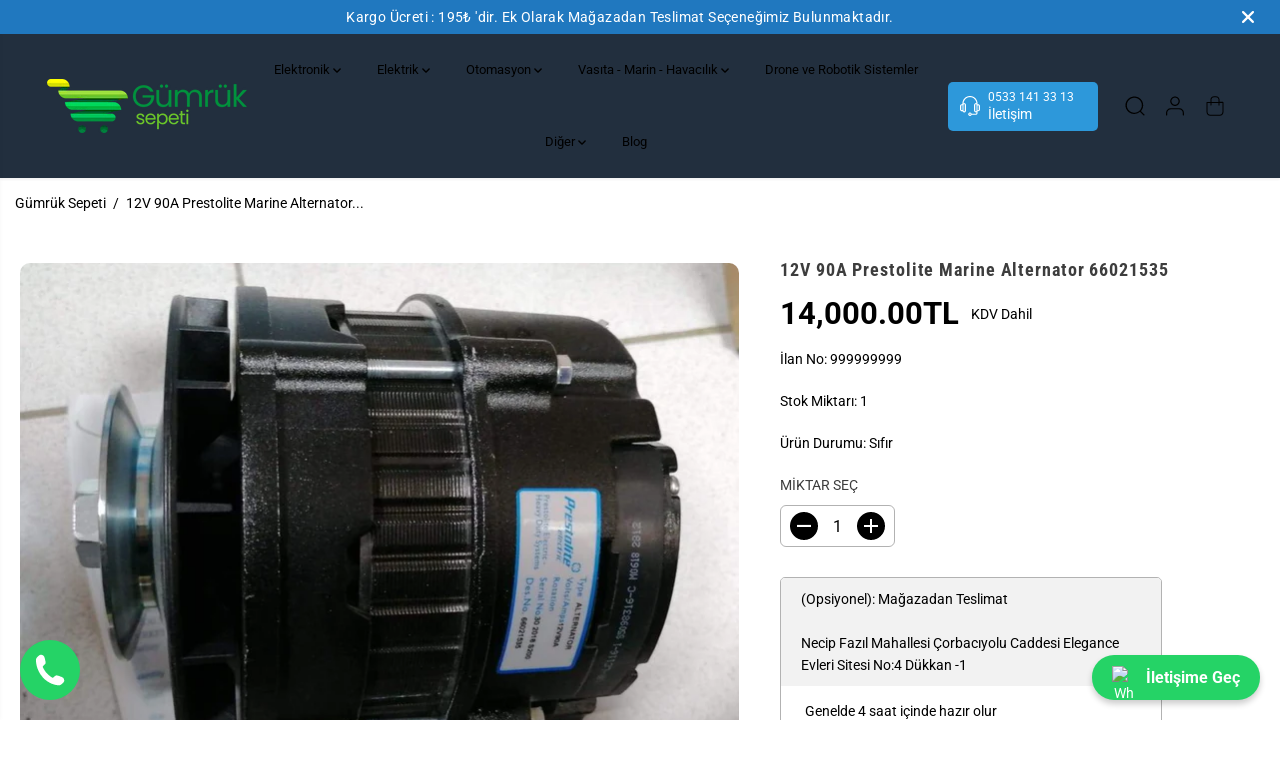

--- FILE ---
content_type: text/html; charset=utf-8
request_url: https://www.gumruksepeti.com/products/12v-90a-prestolite-marine-alternator-66021535
body_size: 69103
content:
<!doctype html>
<html class="no-js" lang="tr">
  <head>
<!-- Google Tag Manager -->
<script>(function(w,d,s,l,i){w[l]=w[l]||[];w[l].push({'gtm.start':
new Date().getTime(),event:'gtm.js'});var f=d.getElementsByTagName(s)[0],
j=d.createElement(s),dl=l!='dataLayer'?'&l='+l:'';j.async=true;j.src=
'https://www.googletagmanager.com/gtm.js?id='+i+dl;f.parentNode.insertBefore(j,f);
})(window,document,'script','dataLayer','GTM-5M7K3KH');</script>
<!-- End Google Tag Manager -->
    <meta charset="utf-8">
    <meta http-equiv="X-UA-Compatible" content="IE=edge,chrome=1">
    <meta name="viewport" content="width=device-width,initial-scale=1"><meta property="og:site_name" content="Gümrük Sepeti">
<meta property="og:url" content="https://www.gumruksepeti.com/products/12v-90a-prestolite-marine-alternator-66021535">
<meta property="og:title" content="12V 90A Prestolite Marine Alternator 66021535 | Gümrük Sepeti">
<meta property="og:type" content="product">
<meta property="og:description" content="Marin kategorisinde yer alan 12V 90A Prestolite Marine Alternator 66021535 ürününü inceleyebilirsiniz."><meta property="og:image:width" content="300"> <meta property="og:image:height" content="300"><meta property="og:image" content="https://www.gumruksepeti.com/cdn/shop/products/b873bb93-af59-4b5b-8ea7-e96fb38d8f5d.jpg?v=1739486984&width=300"><meta property="og:image:secure_url" content="https://www.gumruksepeti.com/cdn/shop/products/b873bb93-af59-4b5b-8ea7-e96fb38d8f5d.jpg?v=1739486984&width=300"><meta property="og:price:amount" content="14,000.00">
  <meta property="og:price:currency" content="TRY">
  <script type="application/ld+json">
    {
      "@context": "http://schema.org",
      "@type": "Organization",
      "name": "Gümrük Sepeti","sameAs": ["","","","","","","",""],
      "url":"https:\/\/www.gumruksepeti.com"}
  </script>
    <script type="application/ld+json">
{
  "@context": "http://schema.org/",
  "@type": "Product",
  "name": "12V 90A Prestolite Marine Alternator 66021535",
  "url": "https://www.gumruksepeti.com/products/12v-90a-prestolite-marine-alternator-66021535",
  
    "sku": "999999999",
  
  
  
  
  "mpn": "925872",
  "brand": {
    "@type": "Brand",
    "name": "999999999"
  },
  "description": "Marin kategorisinde yer alan 12V 90A Prestolite Marine Alternator 66021535 ürününü inceleyebilirsiniz.",
  "image": "https://www.gumruksepeti.com/cdn/shop/products/b873bb93-af59-4b5b-8ea7-e96fb38d8f5d_grande.jpg?v=1739486984",
  "review": {
        "@type": "Review",
        "reviewRating": {
          "@type": "Rating",
          "ratingValue": "5",
          "bestRating": "5"
        },
        "author": {
          "@type": "Person",
          "name": "İsimsiz Kullanıcı"
        }
      },
     "aggregateRating": {
     "@type": "AggregateRating",
     "ratingValue": 5,
     "reviewCount": 99
    },
  
    "offers":{
          "@type" : "Offer",
          "priceCurrency": "TRY",
          "priceValidUntil": "2021-05-01",
          "price": "14000.0",
          "itemCondition" : "http://schema.org/NewCondition",
          "availability" : "http://schema.org/InStock",
          "url" : "https://www.gumruksepeti.com/products/12v-90a-prestolite-marine-alternator-66021535?variant=41531020181657"}
      
  
}
</script>
<script type="application/ld+json">
{
  "@context": "http://schema.org/",
  "@type": "BreadcrumbList",
  "itemListElement": [{
    "@type": "ListItem",
    "position": 1,
    "name": "Gümrük Sepeti",
    "item": "/products/12v-90a-prestolite-marine-alternator-66021535"
  },
  
  {
    "@type": "ListItem",
    "position": 2,
    "name": "12V 90A Prestolite Marine Alternator 66021535",
    "item": "https://www.gumruksepeti.com/products/12v-90a-prestolite-marine-alternator-66021535"
  }
  
  ]
}
</script>
  
  

<meta name="twitter:card" content="summary_large_image">
<meta name="twitter:title" content="12V 90A Prestolite Marine Alternator 66021535 | Gümrük Sepeti">
<meta name="twitter:description" content="Marin kategorisinde yer alan 12V 90A Prestolite Marine Alternator 66021535 ürününü inceleyebilirsiniz.">
<link rel="canonical" href="https://www.gumruksepeti.com/products/12v-90a-prestolite-marine-alternator-66021535">
    <link rel="preconnect" href="https://cdn.shopify.com" crossorigin><link rel="icon" type="image/png" href="//www.gumruksepeti.com/cdn/shop/files/favicon_cf21a1b2-80ef-4b91-99b5-1ae18290d2bf.png?crop=center&height=32&v=1733992666&width=32">
      <link rel="shortcut-icon" type="image/png" href="//www.gumruksepeti.com/cdn/shop/files/favicon_cf21a1b2-80ef-4b91-99b5-1ae18290d2bf.png?crop=center&height=32&v=1733992666&width=32"><link rel="preconnect" href="https://fonts.shopifycdn.com" crossorigin><title>12V 90A Prestolite Marine Alternator 66021535 | Gümrük Sepeti</title><meta name="description" content="Marin kategorisinde yer alan 12V 90A Prestolite Marine Alternator 66021535 ürününü inceleyebilirsiniz."><script>window.performance && window.performance.mark && window.performance.mark('shopify.content_for_header.start');</script><meta name="google-site-verification" content="SpiZUAxtQ3eOxBi4SPETfC9IDkawGDUaPCVARgnKW2g">
<meta id="shopify-digital-wallet" name="shopify-digital-wallet" content="/54961668249/digital_wallets/dialog">
<link rel="alternate" type="application/json+oembed" href="https://www.gumruksepeti.com/products/12v-90a-prestolite-marine-alternator-66021535.oembed">
<script async="async" src="/checkouts/internal/preloads.js?locale=tr-TR"></script>
<script id="shopify-features" type="application/json">{"accessToken":"8c176405b8afc5271c5da83429636272","betas":["rich-media-storefront-analytics"],"domain":"www.gumruksepeti.com","predictiveSearch":true,"shopId":54961668249,"locale":"tr"}</script>
<script>var Shopify = Shopify || {};
Shopify.shop = "gumruksepeti.myshopify.com";
Shopify.locale = "tr";
Shopify.currency = {"active":"TRY","rate":"1.0"};
Shopify.country = "TR";
Shopify.theme = {"name":"Yuva","id":138625417369,"schema_name":"Yuva","schema_version":"12.3.1","theme_store_id":1615,"role":"main"};
Shopify.theme.handle = "null";
Shopify.theme.style = {"id":null,"handle":null};
Shopify.cdnHost = "www.gumruksepeti.com/cdn";
Shopify.routes = Shopify.routes || {};
Shopify.routes.root = "/";</script>
<script type="module">!function(o){(o.Shopify=o.Shopify||{}).modules=!0}(window);</script>
<script>!function(o){function n(){var o=[];function n(){o.push(Array.prototype.slice.apply(arguments))}return n.q=o,n}var t=o.Shopify=o.Shopify||{};t.loadFeatures=n(),t.autoloadFeatures=n()}(window);</script>
<script id="shop-js-analytics" type="application/json">{"pageType":"product"}</script>
<script defer="defer" async type="module" src="//www.gumruksepeti.com/cdn/shopifycloud/shop-js/modules/v2/client.init-shop-cart-sync_CjtpSPzS.tr.esm.js"></script>
<script defer="defer" async type="module" src="//www.gumruksepeti.com/cdn/shopifycloud/shop-js/modules/v2/chunk.common_Br-fhcC1.esm.js"></script>
<script type="module">
  await import("//www.gumruksepeti.com/cdn/shopifycloud/shop-js/modules/v2/client.init-shop-cart-sync_CjtpSPzS.tr.esm.js");
await import("//www.gumruksepeti.com/cdn/shopifycloud/shop-js/modules/v2/chunk.common_Br-fhcC1.esm.js");

  window.Shopify.SignInWithShop?.initShopCartSync?.({"fedCMEnabled":true,"windoidEnabled":true});

</script>
<script>(function() {
  var isLoaded = false;
  function asyncLoad() {
    if (isLoaded) return;
    isLoaded = true;
    var urls = ["https:\/\/worldphoneize.app\/js\/v1.js?shop=gumruksepeti.myshopify.com"];
    for (var i = 0; i < urls.length; i++) {
      var s = document.createElement('script');
      s.type = 'text/javascript';
      s.async = true;
      s.src = urls[i];
      var x = document.getElementsByTagName('script')[0];
      x.parentNode.insertBefore(s, x);
    }
  };
  if(window.attachEvent) {
    window.attachEvent('onload', asyncLoad);
  } else {
    window.addEventListener('load', asyncLoad, false);
  }
})();</script>
<script id="__st">var __st={"a":54961668249,"offset":10800,"reqid":"a702419a-ac71-41b2-8420-e94c6d458adc-1768950947","pageurl":"www.gumruksepeti.com\/products\/12v-90a-prestolite-marine-alternator-66021535","u":"c8fe4614c34a","p":"product","rtyp":"product","rid":7199169740953};</script>
<script>window.ShopifyPaypalV4VisibilityTracking = true;</script>
<script id="captcha-bootstrap">!function(){'use strict';const t='contact',e='account',n='new_comment',o=[[t,t],['blogs',n],['comments',n],[t,'customer']],c=[[e,'customer_login'],[e,'guest_login'],[e,'recover_customer_password'],[e,'create_customer']],r=t=>t.map((([t,e])=>`form[action*='/${t}']:not([data-nocaptcha='true']) input[name='form_type'][value='${e}']`)).join(','),a=t=>()=>t?[...document.querySelectorAll(t)].map((t=>t.form)):[];function s(){const t=[...o],e=r(t);return a(e)}const i='password',u='form_key',d=['recaptcha-v3-token','g-recaptcha-response','h-captcha-response',i],f=()=>{try{return window.sessionStorage}catch{return}},m='__shopify_v',_=t=>t.elements[u];function p(t,e,n=!1){try{const o=window.sessionStorage,c=JSON.parse(o.getItem(e)),{data:r}=function(t){const{data:e,action:n}=t;return t[m]||n?{data:e,action:n}:{data:t,action:n}}(c);for(const[e,n]of Object.entries(r))t.elements[e]&&(t.elements[e].value=n);n&&o.removeItem(e)}catch(o){console.error('form repopulation failed',{error:o})}}const l='form_type',E='cptcha';function T(t){t.dataset[E]=!0}const w=window,h=w.document,L='Shopify',v='ce_forms',y='captcha';let A=!1;((t,e)=>{const n=(g='f06e6c50-85a8-45c8-87d0-21a2b65856fe',I='https://cdn.shopify.com/shopifycloud/storefront-forms-hcaptcha/ce_storefront_forms_captcha_hcaptcha.v1.5.2.iife.js',D={infoText:'hCaptcha ile korunuyor',privacyText:'Gizlilik',termsText:'Koşullar'},(t,e,n)=>{const o=w[L][v],c=o.bindForm;if(c)return c(t,g,e,D).then(n);var r;o.q.push([[t,g,e,D],n]),r=I,A||(h.body.append(Object.assign(h.createElement('script'),{id:'captcha-provider',async:!0,src:r})),A=!0)});var g,I,D;w[L]=w[L]||{},w[L][v]=w[L][v]||{},w[L][v].q=[],w[L][y]=w[L][y]||{},w[L][y].protect=function(t,e){n(t,void 0,e),T(t)},Object.freeze(w[L][y]),function(t,e,n,w,h,L){const[v,y,A,g]=function(t,e,n){const i=e?o:[],u=t?c:[],d=[...i,...u],f=r(d),m=r(i),_=r(d.filter((([t,e])=>n.includes(e))));return[a(f),a(m),a(_),s()]}(w,h,L),I=t=>{const e=t.target;return e instanceof HTMLFormElement?e:e&&e.form},D=t=>v().includes(t);t.addEventListener('submit',(t=>{const e=I(t);if(!e)return;const n=D(e)&&!e.dataset.hcaptchaBound&&!e.dataset.recaptchaBound,o=_(e),c=g().includes(e)&&(!o||!o.value);(n||c)&&t.preventDefault(),c&&!n&&(function(t){try{if(!f())return;!function(t){const e=f();if(!e)return;const n=_(t);if(!n)return;const o=n.value;o&&e.removeItem(o)}(t);const e=Array.from(Array(32),(()=>Math.random().toString(36)[2])).join('');!function(t,e){_(t)||t.append(Object.assign(document.createElement('input'),{type:'hidden',name:u})),t.elements[u].value=e}(t,e),function(t,e){const n=f();if(!n)return;const o=[...t.querySelectorAll(`input[type='${i}']`)].map((({name:t})=>t)),c=[...d,...o],r={};for(const[a,s]of new FormData(t).entries())c.includes(a)||(r[a]=s);n.setItem(e,JSON.stringify({[m]:1,action:t.action,data:r}))}(t,e)}catch(e){console.error('failed to persist form',e)}}(e),e.submit())}));const S=(t,e)=>{t&&!t.dataset[E]&&(n(t,e.some((e=>e===t))),T(t))};for(const o of['focusin','change'])t.addEventListener(o,(t=>{const e=I(t);D(e)&&S(e,y())}));const B=e.get('form_key'),M=e.get(l),P=B&&M;t.addEventListener('DOMContentLoaded',(()=>{const t=y();if(P)for(const e of t)e.elements[l].value===M&&p(e,B);[...new Set([...A(),...v().filter((t=>'true'===t.dataset.shopifyCaptcha))])].forEach((e=>S(e,t)))}))}(h,new URLSearchParams(w.location.search),n,t,e,['guest_login'])})(!0,!0)}();</script>
<script integrity="sha256-4kQ18oKyAcykRKYeNunJcIwy7WH5gtpwJnB7kiuLZ1E=" data-source-attribution="shopify.loadfeatures" defer="defer" src="//www.gumruksepeti.com/cdn/shopifycloud/storefront/assets/storefront/load_feature-a0a9edcb.js" crossorigin="anonymous"></script>
<script data-source-attribution="shopify.dynamic_checkout.dynamic.init">var Shopify=Shopify||{};Shopify.PaymentButton=Shopify.PaymentButton||{isStorefrontPortableWallets:!0,init:function(){window.Shopify.PaymentButton.init=function(){};var t=document.createElement("script");t.src="https://www.gumruksepeti.com/cdn/shopifycloud/portable-wallets/latest/portable-wallets.tr.js",t.type="module",document.head.appendChild(t)}};
</script>
<script data-source-attribution="shopify.dynamic_checkout.buyer_consent">
  function portableWalletsHideBuyerConsent(e){var t=document.getElementById("shopify-buyer-consent"),n=document.getElementById("shopify-subscription-policy-button");t&&n&&(t.classList.add("hidden"),t.setAttribute("aria-hidden","true"),n.removeEventListener("click",e))}function portableWalletsShowBuyerConsent(e){var t=document.getElementById("shopify-buyer-consent"),n=document.getElementById("shopify-subscription-policy-button");t&&n&&(t.classList.remove("hidden"),t.removeAttribute("aria-hidden"),n.addEventListener("click",e))}window.Shopify?.PaymentButton&&(window.Shopify.PaymentButton.hideBuyerConsent=portableWalletsHideBuyerConsent,window.Shopify.PaymentButton.showBuyerConsent=portableWalletsShowBuyerConsent);
</script>
<script>
  function portableWalletsCleanup(e){e&&e.src&&console.error("Failed to load portable wallets script "+e.src);var t=document.querySelectorAll("shopify-accelerated-checkout .shopify-payment-button__skeleton, shopify-accelerated-checkout-cart .wallet-cart-button__skeleton"),e=document.getElementById("shopify-buyer-consent");for(let e=0;e<t.length;e++)t[e].remove();e&&e.remove()}function portableWalletsNotLoadedAsModule(e){e instanceof ErrorEvent&&"string"==typeof e.message&&e.message.includes("import.meta")&&"string"==typeof e.filename&&e.filename.includes("portable-wallets")&&(window.removeEventListener("error",portableWalletsNotLoadedAsModule),window.Shopify.PaymentButton.failedToLoad=e,"loading"===document.readyState?document.addEventListener("DOMContentLoaded",window.Shopify.PaymentButton.init):window.Shopify.PaymentButton.init())}window.addEventListener("error",portableWalletsNotLoadedAsModule);
</script>

<script type="module" src="https://www.gumruksepeti.com/cdn/shopifycloud/portable-wallets/latest/portable-wallets.tr.js" onError="portableWalletsCleanup(this)" crossorigin="anonymous"></script>
<script nomodule>
  document.addEventListener("DOMContentLoaded", portableWalletsCleanup);
</script>

<link id="shopify-accelerated-checkout-styles" rel="stylesheet" media="screen" href="https://www.gumruksepeti.com/cdn/shopifycloud/portable-wallets/latest/accelerated-checkout-backwards-compat.css" crossorigin="anonymous">
<style id="shopify-accelerated-checkout-cart">
        #shopify-buyer-consent {
  margin-top: 1em;
  display: inline-block;
  width: 100%;
}

#shopify-buyer-consent.hidden {
  display: none;
}

#shopify-subscription-policy-button {
  background: none;
  border: none;
  padding: 0;
  text-decoration: underline;
  font-size: inherit;
  cursor: pointer;
}

#shopify-subscription-policy-button::before {
  box-shadow: none;
}

      </style>

<script>window.performance && window.performance.mark && window.performance.mark('shopify.content_for_header.end');</script>
    <script>
      document.documentElement.className = document.documentElement.className.replace('no-js', 'js');
    </script><style>
  /*============= page loader css start ========*/
  .yv-page-loader {
    position: fixed;
    width: 100%;
    height: 100%;
    background-color: rgba(255, 255, 255, 1);
    left: 0;
    top: 0;
    display: flex;
    align-items: center;
    justify-content: center;
    z-index: 99;
    opacity: 0;
    transform: translateY(-100%);
  }

  .page-loading .yv-page-loader {
    opacity: 1;
    transform: translateY(0);
  }

  .yv-page-loader img {
    max-width: 100px;
  }

  /*============= page loader css end ========*/
</style>
<style data-shopify>

  @font-face {
  font-family: Roboto;
  font-weight: 400;
  font-style: normal;
  font-display: swap;
  src: url("//www.gumruksepeti.com/cdn/fonts/roboto/roboto_n4.2019d890f07b1852f56ce63ba45b2db45d852cba.woff2") format("woff2"),
       url("//www.gumruksepeti.com/cdn/fonts/roboto/roboto_n4.238690e0007583582327135619c5f7971652fa9d.woff") format("woff");
}

  @font-face {
  font-family: Roboto;
  font-weight: 700;
  font-style: normal;
  font-display: swap;
  src: url("//www.gumruksepeti.com/cdn/fonts/roboto/roboto_n7.f38007a10afbbde8976c4056bfe890710d51dec2.woff2") format("woff2"),
       url("//www.gumruksepeti.com/cdn/fonts/roboto/roboto_n7.94bfdd3e80c7be00e128703d245c207769d763f9.woff") format("woff");
}

  @font-face {
  font-family: Roboto;
  font-weight: 400;
  font-style: italic;
  font-display: swap;
  src: url("//www.gumruksepeti.com/cdn/fonts/roboto/roboto_i4.57ce898ccda22ee84f49e6b57ae302250655e2d4.woff2") format("woff2"),
       url("//www.gumruksepeti.com/cdn/fonts/roboto/roboto_i4.b21f3bd061cbcb83b824ae8c7671a82587b264bf.woff") format("woff");
}

  @font-face {
  font-family: Roboto;
  font-weight: 700;
  font-style: italic;
  font-display: swap;
  src: url("//www.gumruksepeti.com/cdn/fonts/roboto/roboto_i7.7ccaf9410746f2c53340607c42c43f90a9005937.woff2") format("woff2"),
       url("//www.gumruksepeti.com/cdn/fonts/roboto/roboto_i7.49ec21cdd7148292bffea74c62c0df6e93551516.woff") format("woff");
}

  @font-face {
  font-family: "Roboto Condensed";
  font-weight: 700;
  font-style: normal;
  font-display: swap;
  src: url("//www.gumruksepeti.com/cdn/fonts/roboto_condensed/robotocondensed_n7.0c73a613503672be244d2f29ab6ddd3fc3cc69ae.woff2") format("woff2"),
       url("//www.gumruksepeti.com/cdn/fonts/roboto_condensed/robotocondensed_n7.ef6ece86ba55f49c27c4904a493c283a40f3a66e.woff") format("woff");
}

  @font-face {
  font-family: "Roboto Condensed";
  font-weight: 700;
  font-style: italic;
  font-display: swap;
  src: url("//www.gumruksepeti.com/cdn/fonts/roboto_condensed/robotocondensed_i7.bed9f3a01efda68cdff8b63e6195c957a0da68cb.woff2") format("woff2"),
       url("//www.gumruksepeti.com/cdn/fonts/roboto_condensed/robotocondensed_i7.9ca5759a0bcf75a82b270218eab4c83ec254abf8.woff") format("woff");
}

  @font-face {
  font-family: Lato;
  font-weight: 400;
  font-style: normal;
  font-display: swap;
  src: url("//www.gumruksepeti.com/cdn/fonts/lato/lato_n4.c3b93d431f0091c8be23185e15c9d1fee1e971c5.woff2") format("woff2"),
       url("//www.gumruksepeti.com/cdn/fonts/lato/lato_n4.d5c00c781efb195594fd2fd4ad04f7882949e327.woff") format("woff");
}

  @font-face {
  font-family: Lato;
  font-weight: 700;
  font-style: normal;
  font-display: swap;
  src: url("//www.gumruksepeti.com/cdn/fonts/lato/lato_n7.900f219bc7337bc57a7a2151983f0a4a4d9d5dcf.woff2") format("woff2"),
       url("//www.gumruksepeti.com/cdn/fonts/lato/lato_n7.a55c60751adcc35be7c4f8a0313f9698598612ee.woff") format("woff");
}

  @font-face {
  font-family: Lato;
  font-weight: 400;
  font-style: italic;
  font-display: swap;
  src: url("//www.gumruksepeti.com/cdn/fonts/lato/lato_i4.09c847adc47c2fefc3368f2e241a3712168bc4b6.woff2") format("woff2"),
       url("//www.gumruksepeti.com/cdn/fonts/lato/lato_i4.3c7d9eb6c1b0a2bf62d892c3ee4582b016d0f30c.woff") format("woff");
}

  :root {
    --gray: #ececec;
    --dark-gray: #747474;
    --green:#6cad61;
    --red:#ec7c7c;
    --heading-font-family:"Roboto Condensed",sans-serif;
    --heading-font-weight:700;
    --heading-font-style:normal;
    --font-family:Roboto,sans-serif;
    --font-weight:400;
    --font-style:normal;
    --body-font-weight-bold: 300;
    --accent-font-family: Lato,sans-serif;
    --accent_spacing: 0.025em;
    --accent-font-style:normal; ;
    --accent_line_height: 1.6;
    --accent-font-weight: 400;
    --thin:100;
    --light:300;
    --normal:400;
    --medium:500;
    --semibold:600;
    --bold:700;
    --extrabold:900;
    --theme-color: #000000;
    --theme-light-color: rgba(0, 0, 0, 0.1);
    --colorTextBody: #000000;
    --colorLightTextBody: rgba(0, 0, 0, 0.5);
    --colorXlightTextBody: rgba(0, 0, 0, 0.3);
    --colorXXlightTextBody: rgba(0, 0, 0, 0.1);
    --cartDotColor: #efb34c;
    --cartDotColorLight:rgba(239, 179, 76, 0.3);
    --cartDotColorNull:rgba(239, 179, 76, 0);
    --colorBtnPrimary: #ffffff;
    --colorBtnPrimaryText: #20bf6b;
    --colorBtnPrimaryBorder: #20bf6b;
    --colorBtnSecondary: #ffffff;
    --colorBtnSecondaryText:#3d3d3d;
    --colorBtnSecondaryBorder:#3d3d3d;
    --primaryColorBody: #ffffff;
    --saleBadgeBg:#efb34c;
    --saleBadgeText:#ffffff;
    --soldBadgeBg:#fc5c65;
    --soldBadgeText:#ffffff;
    --preorderBadgeBg:#fc5c65;
    --preorderBadgeText:#ffffff;
    --customBadgeBg:#3d3d3d;
    --customBadgeText:#ffffff;
    --secondaryColorBody: #e1dcd8;
    --product-grid-image-size:cover;

    --primaryCardBackground: #ffffff;
    --secondaryCardBackground: #ffffff;
    --tertiaryCardBackground: #ffffff;
    --quaternaryCardBackground: #ffffff;
    --gradientCardBackground: #ffffff;

    
    --primaryBorderColor: #000000;
    --secondaryBorderColor: #3d3d3d;
    --tertiaryBorderColor: #3d3d3d;
    --quaternaryBorderColor: #000000;
    --gradientBorderColor: ;


    
--primarySocialIconBg:#e6e6e6;
      --primaryAlternateBg:#f2f2f2;--secondarySocialIconBg:#cbc2bb;--tertiarySocialIconBg:#199353;--quaternarySocialIconBg:#c0cad6;--secondarycolorTextBody: #3d3d3d;
    --secondaryColorLightTextBody: rgba(61, 61, 61, 0.5);
    --secondaryColorXlightTextBody: rgba(61, 61, 61, 0.3);
    --secondary_heading_color: #3d3d3d;
    --tertiaryColorBody:#20bf6b;
    --tertiarycolorTextBody: #ffffff;
    --tertiaryColorLightTextBody: rgba(255, 255, 255, 0.5);
    --tertiaryColorXlightTextBody: rgba(255, 255, 255, 0.3);
    --tertiary_heading_color: #ffffff;
    --gradientColorBody: linear-gradient(262deg, rgba(130, 204, 221, 1), rgba(238, 238, 238, 1) 100%);
    --quaternaryColorBody: #dfe4ea;
    --quaternarycolorTextBody: #181818;
    --quaternaryColorLightTextBody: rgba(24, 24, 24, 0.5);
    --quaternaryColorXlightTextBody: rgba(24, 24, 24, 0.3);
    --quaternary_heading_color: #181818;
    --colorImageBg: #f3efec;
    --colorImageBorder: #eeeeee;
    --productImageBorder:0;
    --articleImageBorder:0;
    --collectionImageBorder:0;
    --colorTextSavings: #E22120;
    --colorBgSavings: #ffd1d1;
    --heading_color: #3d3d3d;
    --heading_base_size: 0.9;
    --heading_spacing: 0.05em;
    --heading_line_height: 1.3;
    --base_spacing: 0.0em;
    --base_line_height: 1.6;
    --text_base_size: 1.0;
    --buttonRadius: 9px;
    --productGridRadius: 20px;
    --headingTextTransform:;
    --buttonFontFamily: var(--font-family);
    --buttonFontStyle: var(--font-style);
    --buttonFontWeight: var(--font-weight);
    --variantFontFamily: var(--font-family);
    --variantFontStyle: var(--font-style);
    --variantFontWeight: var(--font-weight);
    --filtersHeadingFontFamily: var(--font-family);
    --filtersHeadingFontStyle: var(--font-style);
    --filtersHeadingFontWeight: var(--font-weight);
    --priceFontFamily: var(--font-family);
    --priceFontStyle: var(--font-style);
    --priceFontWeight: var(--font-weight);
    --tabHeadingFontFamily: var(--font-family);
    --tabHeadingFontStyle: var(--font-style);
    --tabHeadingFontWeight: var(--font-weight);
    --tabHeadingTextTransform:;
    --navigationFontFamily: var(--font-family);
    --navigationFontStyle: var(--font-style);
    --navigationFontWeight: var(--font-weight);
    --navigationTextTransform:;
    --variantTextTransform:uppercase;
    --xsmallText:calc(var(--text_base_size) * 10px);
    --smallText: calc(var(--text_base_size) * 12px);
    --text: calc(var(--text_base_size) * 14px);
    --mediumText: calc(var(--text_base_size) * 16px);
    --largeText: calc(var(--text_base_size) * 18px);
    --xlargeText:  calc(var(--text_base_size) * 20px);
    --buttonAnimationDirection:translateX(-100%);


    
  }

  @media (min-width:1025px) {
    
    
    .button:before,
    .pdp-action-container button.shopify-payment-button__button--hidden:before,
    .pdp-action-container button.shopify-payment-button__button:before,
    .tertiary-button:before {
        content: "";
        position: absolute;top:0;
          right:0;
          width:0;
          height:100%;z-index: -1;
        transition: 0.6s ease-in-out;
    }
    .button:hover:before,
    .pdp-action-container button.shopify-payment-button__button--hidden:hover:before,
    .pdp-action-container button.shopify-payment-button__button:hover:before,
    .secondary-button:hover:before {right:auto;
        left:0;
        width:100%;}
    
  }

  .yv-product-title{
    opacity:1.0;
  }

 
  .countryflags { display:flex; background: url("//www.gumruksepeti.com/cdn/shop/t/3/assets/countryFlagsLow.png?v=31976969039850678321732388400") no-repeat top left; width: 20px; height: 20px; flex-shrink: 0; filter: drop-shadow(0px 2px 3px rgb(0 0 0 / 0.1)); }
  .countryflag__AD { background-position: 0 0; } .countryflag__AE { background-position: -21px 0; } .countryflag__AF {
  background-position: 0 -21px; } .countryflag__African_nion { background-position: -21px -21px; } .countryflag__AG {
  background-position: -42px 0; } .countryflag__AI { background-position: -42px -21px; } .countryflag__AL {
  background-position: 0 -42px; } .countryflag__AM { background-position: -21px -42px; } .countryflag__AMS {
  background-position: -42px -42px; } .countryflag__AO { background-position: -63px 0; } .countryflag__AQ {
  background-position: -63px -21px; } .countryflag__AR { background-position: -63px -42px; } .countryflag__AS {
  background-position: 0 -63px; } .countryflag__AT { background-position: -21px -63px; } .countryflag__AU {
  background-position: -42px -63px; } .countryflag__AW { background-position: -63px -63px; } .countryflag__AX {
  background-position: -84px 0; } .countryflag__AZ { background-position: -84px -21px; } .countryflag__BA {
  background-position: -84px -42px; } .countryflag__BB { background-position: -84px -63px; } .countryflag__BD {
  background-position: 0 -84px; } .countryflag__BE { background-position: -21px -84px; } .countryflag__BF {
  background-position: -42px -84px; } .countryflag__BG { background-position: -63px -84px; } .countryflag__BH {
  background-position: -84px -84px; } .countryflag__BI { background-position: -105px 0; } .countryflag__BJ {
  background-position: -105px -21px; } .countryflag__BL { background-position: -105px -42px; } .countryflag__BM {
  background-position: -105px -63px; } .countryflag__BN { background-position: -105px -84px; } .countryflag__BO {
  background-position: 0 -105px; } .countryflag__BQ-BO { background-position: -21px -105px; } .countryflag__BQ-SA {
  background-position: -42px -105px; } .countryflag__BQ-SE { background-position: -63px -105px; } .countryflag__BR {
  background-position: -84px -105px; } .countryflag__BS { background-position: -105px -105px; } .countryflag__BT {
  background-position: -126px 0; } .countryflag__BV { background-position: -126px -21px; } .countryflag__BW {
  background-position: -126px -42px; } .countryflag__BY { background-position: -126px -63px; } .countryflag__BZ {
  background-position: -126px -84px; } .countryflag__CA { background-position: -126px -105px; } .countryflag__CC {
  background-position: 0 -126px; } .countryflag__CD { background-position: -21px -126px; } .countryflag__CF {
  background-position: -42px -126px; } .countryflag__CG { background-position: -63px -126px; } .countryflag__CH {
  background-position: -84px -126px; } .countryflag__CI { background-position: -105px -126px; } .countryflag__CK {
  background-position: -126px -126px; } .countryflag__CL { background-position: -147px 0; } .countryflag__CM {
  background-position: -147px -21px; } .countryflag__CN { background-position: -147px -42px; } .countryflag__CO {
  background-position: -147px -63px; } .countryflag__CR { background-position: -147px -84px; } .countryflag__CU {
  background-position: -147px -105px; } .countryflag__CV { background-position: -147px -126px; } .countryflag__CW {
  background-position: 0 -147px; } .countryflag__CX { background-position: -21px -147px; } .countryflag__CY {
  background-position: -42px -147px; } .countryflag__CZ { background-position: -63px -147px; } .countryflag__DE {
  background-position: -84px -147px; } .countryflag__DJ { background-position: -105px -147px; } .countryflag__DK {
  background-position: -126px -147px; } .countryflag__DM { background-position: -147px -147px; } .countryflag__DO {
  background-position: -168px 0; } .countryflag__DZ { background-position: -168px -21px; } .countryflag__EC {
  background-position: -168px -42px; } .countryflag__EE { background-position: -168px -63px; } .countryflag__EG {
  background-position: -168px -84px; } .countryflag__EH { background-position: -168px -105px; } .countryflag__ER {
  background-position: -168px -126px; } .countryflag__ES { background-position: -168px -147px; } .countryflag__ET {
  background-position: 0 -168px; } .countryflag__EUROPE { background-position: -21px -168px; } .countryflag__FI {
  background-position: -42px -168px; } .countryflag__FJ { background-position: -63px -168px; } .countryflag__FK {
  background-position: -84px -168px; } .countryflag__FM { background-position: -105px -168px; } .countryflag__FO {
  background-position: -126px -168px; } .countryflag__FR { background-position: -147px -168px; } .countryflag__GA {
  background-position: -168px -168px; } .countryflag__GB { background-position: -189px -63px; } .countryflag__GB-NIR {
  background-position: -189px -21px; } .countryflag__GB-SCT { background-position: -189px -42px; } .countryflag__GB-UKM {
  background-position: -189px -63px; } .countryflag__GB-WLS { background-position: -189px -84px; } .countryflag__GD {
  background-position: -189px -105px; } .countryflag__GE { background-position: -189px -126px; } .countryflag__GF {
  background-position: -189px -147px; } .countryflag__GG { background-position: -189px -168px; } .countryflag__GH {
  background-position: 0 -189px; } .countryflag__GI { background-position: -21px -189px; } .countryflag__GL {
  background-position: -42px -189px; } .countryflag__GM { background-position: -63px -189px; } .countryflag__GN {
  background-position: -84px -189px; } .countryflag__GP { background-position: -105px -189px; } .countryflag__GP {
  background-position: -126px -189px; } .countryflag__GQ { background-position: -147px -189px; } .countryflag__GR {
  background-position: -168px -189px; } .countryflag__GS { background-position: -189px -189px; } .countryflag__GT {
  background-position: -210px 0; } .countryflag__GU { background-position: -210px -21px; } .countryflag__GW {
  background-position: -210px -42px; } .countryflag__GY { background-position: -210px -63px; } .countryflag__HK {
  background-position: -210px -84px; } .countryflag__HM { background-position: -210px -105px; } .countryflag__HN {
  background-position: -210px -126px; } .countryflag__HR { background-position: -210px -147px; } .countryflag__HT {
  background-position: -210px -168px; } .countryflag__HU { background-position: -210px -189px; } .countryflag__ID {
  background-position: 0 -210px; } .countryflag__IE { background-position: -21px -210px; } .countryflag__IL {
  background-position: -42px -210px; } .countryflag__IM { background-position: -63px -210px; } .countryflag__IN {
  background-position: -84px -210px; } .countryflag__IO { background-position: -105px -210px; } .countryflag__IQ {
  background-position: -126px -210px; } .countryflag__IR { background-position: -147px -210px; } .countryflag__IS {
  background-position: -168px -210px; } .countryflag__IT { background-position: -189px -210px; } .countryflag__JE {
  background-position: -210px -210px; } .countryflag__JM { background-position: -231px 0; } .countryflag__JO {
  background-position: -231px -21px; } .countryflag__JP { background-position: -231px -42px; } .countryflag__KG {
  background-position: -231px -63px; } .countryflag__KH { background-position: -231px -84px; } .countryflag__KI {
  background-position: -231px -105px; } .countryflag__KM { background-position: -231px -126px; } .countryflag__KN {
  background-position: -231px -147px; } .countryflag__KN-SK { background-position: -231px -168px; } .countryflag__KP {
  background-position: -231px -189px; } .countryflag__KR { background-position: -231px -210px; } .countryflag__KW {
  background-position: 0 -231px; } .countryflag__KY { background-position: -21px -231px; } .countryflag__KZ {
  background-position: -42px -231px; } .countryflag__LA { background-position: -63px -231px; } .countryflag__LB {
  background-position: -84px -231px; } .countryflag__LC { background-position: -105px -231px; } .countryflag__LI {
  background-position: -126px -231px; } .countryflag__LK { background-position: -147px -231px; } .countryflag__LR {
  background-position: -168px -231px; } .countryflag__LS { background-position: -189px -231px; } .countryflag__LT {
  background-position: -210px -231px; } .countryflag__LU { background-position: -231px -231px; } .countryflag__LV {
  background-position: -252px 0; } .countryflag__LY { background-position: -252px -21px; } .countryflag__MA {
  background-position: -252px -42px; } .countryflag__MC { background-position: -252px -63px; } .countryflag__MD {
  background-position: -252px -84px; } .countryflag__ME { background-position: -252px -105px; } .countryflag__MF {
  background-position: -252px -126px; } .countryflag__MG { background-position: -252px -147px; } .countryflag__MH {
  background-position: -252px -168px; } .countryflag__MK { background-position: -252px -189px; } .countryflag__ML {
  background-position: -252px -210px; } .countryflag__MM { background-position: -252px -231px; } .countryflag__MN {
  background-position: 0 -252px; } .countryflag__MO { background-position: -21px -252px; } .countryflag__MP {
  background-position: -42px -252px; } .countryflag__MQ { background-position: -63px -252px; } .countryflag__MQ-UNF {
  background-position: -84px -252px; } .countryflag__MR { background-position: -105px -252px; } .countryflag__MS {
  background-position: -126px -252px; } .countryflag__MT { background-position: -147px -252px; } .countryflag__MU {
  background-position: -168px -252px; } .countryflag__MV { background-position: -189px -252px; } .countryflag__MW {
  background-position: -210px -252px; } .countryflag__MX { background-position: -231px -252px; } .countryflag__MY {
  background-position: -252px -252px; } .countryflag__MZ { background-position: -273px 0; } .countryflag__NA {
  background-position: -273px -21px; } .countryflag__NC { background-position: -273px -42px; } .countryflag__NE {
  background-position: -273px -63px; } .countryflag__NF { background-position: -273px -84px; } .countryflag__NG {
  background-position: -273px -105px; } .countryflag__NI { background-position: -273px -126px; } .countryflag__NL {
  background-position: -273px -147px; } .countryflag__NO { background-position: -273px -168px; } .countryflag__NP {
  background-position: -273px -189px; } .countryflag__NR { background-position: -273px -210px; } .countryflag__NU {
  background-position: -273px -231px; } .countryflag__NZ { background-position: -273px -252px; } .countryflag__OM {
  background-position: 0 -273px; } .countryflag__PA { background-position: -21px -273px; } .countryflag__PE {
  background-position: -42px -273px; } .countryflag__PF { background-position: -63px -273px; } .countryflag__PG {
  background-position: -84px -273px; } .countryflag__PH { background-position: -105px -273px; } .countryflag__PK {
  background-position: -126px -273px; } .countryflag__PL { background-position: -147px -273px; } .countryflag__PM {
  background-position: -168px -273px; } .countryflag__PM-UNF { background-position: -189px -273px; } .countryflag__PN {
  background-position: -210px -273px; } .countryflag__PR { background-position: -231px -273px; } .countryflag__PS {
  background-position: -252px -273px; } .countryflag__PT { background-position: -273px -273px; } .countryflag__PW {
  background-position: -294px 0; } .countryflag__PY { background-position: -294px -21px; } .countryflag__QA {
  background-position: -294px -42px; } .countryflag__RAINBOW { background-position: -294px -63px; } .countryflag__RE {
  background-position: -294px -84px; } .countryflag__RO { background-position: -294px -105px; } .countryflag__RS {
  background-position: -294px -126px; } .countryflag__RU { background-position: -294px -147px; } .countryflag__RW {
  background-position: -294px -168px; } .countryflag__SA { background-position: -294px -189px; } .countryflag__SB {
  background-position: -294px -210px; } .countryflag__SC { background-position: -294px -231px; } .countryflag__SD {
  background-position: -294px -252px; } .countryflag__SE { background-position: -294px -273px; } .countryflag__SG {
  background-position: 0 -294px; } .countryflag__SH { background-position: -21px -294px; } .countryflag__SI {
  background-position: -42px -294px; } .countryflag__SJ { background-position: -63px -294px; } .countryflag__SK {
  background-position: -84px -294px; } .countryflag__SL { background-position: -105px -294px; } .countryflag__SM {
  background-position: -126px -294px; } .countryflag__SN { background-position: -147px -294px; } .countryflag__SO {
  background-position: -168px -294px; } .countryflag__SR { background-position: -189px -294px; } .countryflag__SS {
  background-position: -210px -294px; } .countryflag__ST { background-position: -231px -294px; } .countryflag__SV {
  background-position: -252px -294px; } .countryflag__SX { background-position: -273px -294px; } .countryflag__SY {
  background-position: -294px -294px; } .countryflag__SZ { background-position: -315px 0; } .countryflag__TC {
  background-position: -315px -21px; } .countryflag__TD { background-position: -315px -42px; } .countryflag__TF {
  background-position: -315px -63px; } .countryflag__TG { background-position: -315px -84px; } .countryflag__TH {
  background-position: -315px -105px; } .countryflag__TJ { background-position: -315px -126px; } .countryflag__TK {
  background-position: -315px -147px; } .countryflag__TL { background-position: -315px -168px; } .countryflag__TM {
  background-position: -315px -189px; } .countryflag__TN { background-position: -315px -210px; } .countryflag__TO {
  background-position: -315px -231px; } .countryflag__TR { background-position: -315px -252px; } .countryflag__TT {
  background-position: -315px -273px; } .countryflag__TV { background-position: -315px -294px; } .countryflag__TW {
  background-position: 0 -315px; } .countryflag__TZ { background-position: -21px -315px; } .countryflag__UA {
  background-position: -42px -315px; } .countryflag__UG { background-position: -63px -315px; } .countryflag__UM {
  background-position: -84px -315px; } .countryflag__Union_f_outh_merican_ations { background-position: -105px -315px; }
  .countryflag__US { background-position: -126px -315px; } .countryflag__UY { background-position: -147px -315px; }
  .countryflag__UZ { background-position: -168px -315px; } .countryflag__VA { background-position: -189px -315px; }
  .countryflag__VC { background-position: -210px -315px; } .countryflag__VE { background-position: -231px -315px; }
  .countryflag__VG { background-position: -252px -315px; } .countryflag__VI { background-position: -273px -315px; }
  .countryflag__VN { background-position: -294px -315px; } .countryflag__VU { background-position: -315px -315px; }
  .countryflag__WF { background-position: -336px 0; } .countryflag__WS { background-position: -336px -21px; }
  .countryflag__XK { background-position: -336px -42px; } .countryflag__YE { background-position: -336px -63px; }
  .countryflag__YT-UNF { background-position: -336px -84px; } .countryflag__ZA { background-position: -336px -105px; }
  .countryflag__ZM { background-position: -336px -126px; } .countryflag__ZW { background-position: -336px -147px; }

    .langdrop {
      display: flex;
      align-items: center;
  }

  .langdrop .select-box {
      margin: 0 5px;
  }

  .langdrop .select-box .form-control {
      padding: 4px 10px;
      min-height: 36px;
      min-width: 140px;
      max-width: 200px;
      border-radius: 5px;
      background: var(--footer-form-bg);
      color: var(--footer-form-text-color);
      border-color: var(--footer-form-border-color);
  }

  .country-dropdown,
  .lang-dropdown {
      position: relative;
  }

  .country-dropdown-item {
      position: relative;
      min-height: 40px;
      max-width: 100%;
      width: max-content;
      padding: 4px 10px 4px;
      padding-right: 30px;
      display: flex;
      align-items: center;
      border: 0;
      font-size: var(--text);
      border-radius: 5px;
      text-transform: uppercase;
  }

  .footer-dropdown .country-dropdown-item {
      min-height: 44px;
      padding: 4px 24px 4px 10px;
  }

  .countryflags {
      margin-right: 10px;
  }
  .country-dropdown-item .country-name {
    line-height: 11px;
  }

  .active .country-dropdown-expand {
      max-height: 300px;
      overflow: auto;
      transition: max-height 0.5s ease;
  }

  .country-dropdown-expand {
      display: none;
      position: absolute;
      width: max-content;
      min-width: 100px;
      max-height: 300px;
      overflow-y: auto;
      background: var(--primaryColorBody);
      left: 0;
      bottom: 120%;
      border-radius: 5px;
      z-index: 2;
      transition: all 0.5s ease;
      box-shadow: 0 1px 10px #00000026;
  }

  .announcement-bar-main-wrapper .country-dropdown-expand {
      bottom: auto;
      top: 100%;
  }

  .country-list {
      padding: 6px 4px;
  }

  .country-list-item {
      color: var(--footer-text-color);
      padding: 5px 10px;
      font-size: var(--small-text);
  }

  .country-list-item .custom-checkbox {
      display: flex;
      align-items: flex-start;
      padding-left: 0;
      background: transparent;
      color: var(--footer-form-text-color);
      font-size: var(--xsmall-text);
      text-align: left;
  }

  .country-dropdown-item:after {
      border-bottom-style: solid;
      border-bottom-width: 2px;
      border-right-style: solid;
      border-right-width: 2px;
      content: "";
      display: inline-block;
      height: 6px;
      right: 14px;
      position: absolute;
      top: calc(50% - 5px);
      width: 6px;
      border-color: var(--footer-form-text-color);
      filter: none;
      transform: rotate(45deg);
  }

  
</style>
<link rel="preload" as="style" href="//www.gumruksepeti.com/cdn/shop/t/3/assets/common.min.css?v=94070419714558567751732388400">

<link rel="preload" as="style" href="//www.gumruksepeti.com/cdn/shop/t/3/assets/customer.css?v=175248032215052712841732388400">

<link rel="preload" as="style" href="//www.gumruksepeti.com/cdn/shop/t/3/assets/header.min.css?v=104408555925756854781732388400">

<link rel="preload" as="style" href="//www.gumruksepeti.com/cdn/shop/t/3/assets/footer.min.css?v=154254650753734073591732388400">

<link rel="preload" as="style" href="//www.gumruksepeti.com/cdn/shop/t/3/assets/theme.min.css?v=117759795983030792921734339314">

<link rel="preload" as="style" href="//www.gumruksepeti.com/cdn/shop/t/3/assets/responsive.min.css?v=77832235604618584381732388401">

<link rel="preload" as="style" href="//www.gumruksepeti.com/cdn/shop/t/3/assets/fancybox.min.css?v=82321193459872401151732388400">

<link rel="preload" as="style" href="//www.gumruksepeti.com/cdn/shop/t/3/assets/flickity.min.css?v=58391348945399336901732388400">


  <link rel="preload" as="style" href="//www.gumruksepeti.com/cdn/shop/t/3/assets/aos.css?v=114628232695009691351732388400">


<link href="//www.gumruksepeti.com/cdn/shop/t/3/assets/flickity.min.css?v=58391348945399336901732388400" rel="stylesheet" type="text/css" media="all" />

<link href="//www.gumruksepeti.com/cdn/shop/t/3/assets/fancybox.min.css?v=82321193459872401151732388400" rel="stylesheet" type="text/css" media="all" />

<link href="//www.gumruksepeti.com/cdn/shop/t/3/assets/common.min.css?v=94070419714558567751732388400" rel="stylesheet" type="text/css" media="all" />

<link href="//www.gumruksepeti.com/cdn/shop/t/3/assets/customer.css?v=175248032215052712841732388400" rel="stylesheet" type="text/css" media="all" />

<link href="//www.gumruksepeti.com/cdn/shop/t/3/assets/header.min.css?v=104408555925756854781732388400" rel="stylesheet" type="text/css" media="all" />

<link href="//www.gumruksepeti.com/cdn/shop/t/3/assets/footer.min.css?v=154254650753734073591732388400" rel="stylesheet" type="text/css" media="all" />

<link href="//www.gumruksepeti.com/cdn/shop/t/3/assets/theme.min.css?v=117759795983030792921734339314" rel="stylesheet" type="text/css" media="all" />

<link href="//www.gumruksepeti.com/cdn/shop/t/3/assets/responsive.min.css?v=77832235604618584381732388401" rel="stylesheet" type="text/css" media="all" />


  <link href="//www.gumruksepeti.com/cdn/shop/t/3/assets/aos.css?v=114628232695009691351732388400" rel="stylesheet" type="text/css" media="all" />



  <link rel="stylesheet" href="https://cdn.shopify.com/shopifycloud/model-viewer-ui/assets/v1.0/model-viewer-ui.css">


<script>       
  var focusElement = '';
  var productSlider;
  var productThumbSlider; 
    const moneyFormat = '{{amount}}TL';
    const moneyFormatWithoutCurrency = '{{amount}}TL';
  const freeShippingBarText = ``;
  const freeShippingBarSuccessText = ``;
  const shopCurrency = `TRY`;
  const freeShippingBarAmount = 0;const freeShippingBarStatus = false;const gridPickupAvailabilityStatus = false;const addToCartText = 'Sepete ekle';
  const preorderText = 'Ön sipariş';
  const preorderStatus = false;
  const soldOutText = 'Hepsi satıldı';
  const saleText = 'Satış';
  const saleOffText = 'KAPALI';
  const regularPriceText = 'Normal fiyat';
  const comparePriceText = 'Satış ücreti'; 
  const savedPriceText = 'sen kurtardın';
  const unitPriceText = 'Birim fiyat';
  const priceVariText = 'İtibaren [[price]]';
  const cartTitleLabel = 'sepetiniz';
  const errorLabel = 'Hata';
  const notAvailableLabel = 'Bu varış noktasına gönderim yapmıyoruz.';
  const variantStyle = 'swatch';
  const pickUpAvialabiliyHeading = 'teslim alma durumu';
  const productGridContentAlignment = 'text-center';
  const unavailableText = 'Kullanım dışı';
  const oneTimePurchaseText = 'Tek seferlik SATIN ALMA';
  const showSavedAmount = true;
  const savedAmountStyle = 'currency';
  const quickViewHeading = 'Hızlı Görünüm';
  const searchSuggestions = true;
  const searchPageResults = false;
  const searchArticleResults = false;
  const searchDrawerSuggestionHead = 'İlgili sorgular';
  const searchDrawerProductHead = 'Ürünler';
  const searchDrawerArticleHead = 'Nesne';
  const searchDrawerPageHead = 'Sayfalar';
  const searchAllResultText = 'Tüm Sonuçları Gör';
  const searchRecentTitleText = 'Son Arama';
  const searchNoResultText = 'Sonuç bulunamadı.';
  const searchForText = 'Arama';
  const searchResultText = 'Sonuçlar';
  const searchNoSuggestionText = 'Öneri bulunamadı.';
  const searchProductImageHeight = 'image-square';
  const searchArticleImageHeight = 'image-aspect';
  const showMoreText = 'Daha fazla göster';
  const showLessText = 'Daha az göster';
  const readMoreText = 'Devamını oku';
  const animationStatus = true;
  const rootUrl = '/';
  const cartUrl = '/cart.js';
  const mainCartUrl = '/cart';
  const cartStatusEmpty = `Sepetiniz boş.`;
  const cartStatusNotEmpty = `Sepetinizde zaten bazı ürünler var.`;var emptyCartStatus = true;const cartAdd = '/cart/add';
  const cartAddUrl = '/cart/add.js';
  const cartUpdateUrl = '/cart/update.js';
  const cartChangeUrl = '/cart/change.js';
  const cartClearUrl = '/cart/clear.js';
  const cartChangeError = "sadece ekleyebilirsiniz [qty] bu öğeyi sepetinize ekleyin.";
  const productRecommendationUrl = '/recommendations/products';
  const googleMapApiKey = '';
  const searchUrl = '/search';
  const preLoadLoadGif = `<div class="yv_load">
          <svg xmlns="http://www.w3.org/2000/svg" xmlns:xlink="http://www.w3.org/1999/xlink"
               style="margin: auto; display: block; shape-rendering: auto;"
               width="200px" height="200px" viewBox="0 0 100 100" preserveAspectRatio="xMidYMid" class="svg-loader" >
            <circle cx="50" cy="50" fill="none" stroke="#dddddd" stroke-width="6" r="35" stroke-dasharray="164.93361431346415 56.97787143782138">
              <animateTransform attributeName="transform" type="rotate" repeatCount="indefinite" dur="1s" values="0 50 50;360 50 50" keyTimes="0;1"/>
            </circle>
          </svg>
    </div>`;
  const noImage = `<svg class="placeholder-svg" xmlns="http://www.w3.org/2000/svg" viewBox="0 0 525.5 525.5"><path d="M324.5 212.7H203c-1.6 0-2.8 1.3-2.8 2.8V308c0 1.6 1.3 2.8 2.8 2.8h121.6c1.6 0 2.8-1.3 2.8-2.8v-92.5c0-1.6-1.3-2.8-2.9-2.8zm1.1 95.3c0 .6-.5 1.1-1.1 1.1H203c-.6 0-1.1-.5-1.1-1.1v-92.5c0-.6.5-1.1 1.1-1.1h121.6c.6 0 1.1.5 1.1 1.1V308z"/><path d="M210.4 299.5H240v.1s.1 0 .2-.1h75.2v-76.2h-105v76.2zm1.8-7.2l20-20c1.6-1.6 3.8-2.5 6.1-2.5s4.5.9 6.1 2.5l1.5 1.5 16.8 16.8c-12.9 3.3-20.7 6.3-22.8 7.2h-27.7v-5.5zm101.5-10.1c-20.1 1.7-36.7 4.8-49.1 7.9l-16.9-16.9 26.3-26.3c1.6-1.6 3.8-2.5 6.1-2.5s4.5.9 6.1 2.5l27.5 27.5v7.8zm-68.9 15.5c9.7-3.5 33.9-10.9 68.9-13.8v13.8h-68.9zm68.9-72.7v46.8l-26.2-26.2c-1.9-1.9-4.5-3-7.3-3s-5.4 1.1-7.3 3l-26.3 26.3-.9-.9c-1.9-1.9-4.5-3-7.3-3s-5.4 1.1-7.3 3l-18.8 18.8V225h101.4z"/><path d="M232.8 254c4.6 0 8.3-3.7 8.3-8.3s-3.7-8.3-8.3-8.3-8.3 3.7-8.3 8.3 3.7 8.3 8.3 8.3zm0-14.9c3.6 0 6.6 2.9 6.6 6.6s-2.9 6.6-6.6 6.6-6.6-2.9-6.6-6.6 3-6.6 6.6-6.6z"/></svg>`;
  const noProductImage = `<svg class="placeholder-svg" xmlns="http://www.w3.org/2000/svg" viewBox="0 0 525.5 525.5"><path d="M375.5 345.2c0-.1 0-.1 0 0 0-.1 0-.1 0 0-1.1-2.9-2.3-5.5-3.4-7.8-1.4-4.7-2.4-13.8-.5-19.8 3.4-10.6 3.6-40.6 1.2-54.5-2.3-14-12.3-29.8-18.5-36.9-5.3-6.2-12.8-14.9-15.4-17.9 8.6-5.6 13.3-13.3 14-23 0-.3 0-.6.1-.8.4-4.1-.6-9.9-3.9-13.5-2.1-2.3-4.8-3.5-8-3.5h-54.9c-.8-7.1-3-13-5.2-17.5-6.8-13.9-12.5-16.5-21.2-16.5h-.7c-8.7 0-14.4 2.5-21.2 16.5-2.2 4.5-4.4 10.4-5.2 17.5h-48.5c-3.2 0-5.9 1.2-8 3.5-3.2 3.6-4.3 9.3-3.9 13.5 0 .2 0 .5.1.8.7 9.8 5.4 17.4 14 23-2.6 3.1-10.1 11.7-15.4 17.9-6.1 7.2-16.1 22.9-18.5 36.9-2.2 13.3-1.2 47.4 1 54.9 1.1 3.8 1.4 14.5-.2 19.4-1.2 2.4-2.3 5-3.4 7.9-4.4 11.6-6.2 26.3-5 32.6 1.8 9.9 16.5 14.4 29.4 14.4h176.8c12.9 0 27.6-4.5 29.4-14.4 1.2-6.5-.5-21.1-5-32.7zm-97.7-178c.3-3.2.8-10.6-.2-18 2.4 4.3 5 10.5 5.9 18h-5.7zm-36.3-17.9c-1 7.4-.5 14.8-.2 18h-5.7c.9-7.5 3.5-13.7 5.9-18zm4.5-6.9c0-.1.1-.2.1-.4 4.4-5.3 8.4-5.8 13.1-5.8h.7c4.7 0 8.7.6 13.1 5.8 0 .1 0 .2.1.4 3.2 8.9 2.2 21.2 1.8 25h-30.7c-.4-3.8-1.3-16.1 1.8-25zm-70.7 42.5c0-.3 0-.6-.1-.9-.3-3.4.5-8.4 3.1-11.3 1-1.1 2.1-1.7 3.4-2.1l-.6.6c-2.8 3.1-3.7 8.1-3.3 11.6 0 .2 0 .5.1.8.3 3.5.9 11.7 10.6 18.8.3.2.8.2 1-.2.2-.3.2-.8-.2-1-9.2-6.7-9.8-14.4-10-17.7 0-.3 0-.6-.1-.8-.3-3.2.5-7.7 3-10.5.8-.8 1.7-1.5 2.6-1.9h155.7c1 .4 1.9 1.1 2.6 1.9 2.5 2.8 3.3 7.3 3 10.5 0 .2 0 .5-.1.8-.3 3.6-1 13.1-13.8 20.1-.3.2-.5.6-.3 1 .1.2.4.4.6.4.1 0 .2 0 .3-.1 13.5-7.5 14.3-17.5 14.6-21.3 0-.3 0-.5.1-.8.4-3.5-.5-8.5-3.3-11.6l-.6-.6c1.3.4 2.5 1.1 3.4 2.1 2.6 2.9 3.5 7.9 3.1 11.3 0 .3 0 .6-.1.9-1.5 20.9-23.6 31.4-65.5 31.4h-43.8c-41.8 0-63.9-10.5-65.4-31.4zm91 89.1h-7c0-1.5 0-3-.1-4.2-.2-12.5-2.2-31.1-2.7-35.1h3.6c.8 0 1.4-.6 1.4-1.4v-14.1h2.4v14.1c0 .8.6 1.4 1.4 1.4h3.7c-.4 3.9-2.4 22.6-2.7 35.1v4.2zm65.3 11.9h-16.8c-.4 0-.7.3-.7.7 0 .4.3.7.7.7h16.8v2.8h-62.2c0-.9-.1-1.9-.1-2.8h33.9c.4 0 .7-.3.7-.7 0-.4-.3-.7-.7-.7h-33.9c-.1-3.2-.1-6.3-.1-9h62.5v9zm-12.5 24.4h-6.3l.2-1.6h5.9l.2 1.6zm-5.8-4.5l1.6-12.3h2l1.6 12.3h-5.2zm-57-19.9h-62.4v-9h62.5c0 2.7 0 5.8-.1 9zm-62.4 1.4h62.4c0 .9-.1 1.8-.1 2.8H194v-2.8zm65.2 0h7.3c0 .9.1 1.8.1 2.8H259c.1-.9.1-1.8.1-2.8zm7.2-1.4h-7.2c.1-3.2.1-6.3.1-9h7c0 2.7 0 5.8.1 9zm-7.7-66.7v6.8h-9v-6.8h9zm-8.9 8.3h9v.7h-9v-.7zm0 2.1h9v2.3h-9v-2.3zm26-1.4h-9v-.7h9v.7zm-9 3.7v-2.3h9v2.3h-9zm9-5.9h-9v-6.8h9v6.8zm-119.3 91.1c-2.1-7.1-3-40.9-.9-53.6 2.2-13.5 11.9-28.6 17.8-35.6 5.6-6.5 13.5-15.7 15.7-18.3 11.4 6.4 28.7 9.6 51.8 9.6h6v14.1c0 .8.6 1.4 1.4 1.4h5.4c.3 3.1 2.4 22.4 2.7 35.1 0 1.2.1 2.6.1 4.2h-63.9c-.8 0-1.4.6-1.4 1.4v16.1c0 .8.6 1.4 1.4 1.4H256c-.8 11.8-2.8 24.7-8 33.3-2.6 4.4-4.9 8.5-6.9 12.2-.4.7-.1 1.6.6 1.9.2.1.4.2.6.2.5 0 1-.3 1.3-.8 1.9-3.7 4.2-7.7 6.8-12.1 5.4-9.1 7.6-22.5 8.4-34.7h7.8c.7 11.2 2.6 23.5 7.1 32.4.2.5.8.8 1.3.8.2 0 .4 0 .6-.2.7-.4 1-1.2.6-1.9-4.3-8.5-6.1-20.3-6.8-31.1H312l-2.4 18.6c-.1.4.1.8.3 1.1.3.3.7.5 1.1.5h9.6c.4 0 .8-.2 1.1-.5.3-.3.4-.7.3-1.1l-2.4-18.6H333c.8 0 1.4-.6 1.4-1.4v-16.1c0-.8-.6-1.4-1.4-1.4h-63.9c0-1.5 0-2.9.1-4.2.2-12.7 2.3-32 2.7-35.1h5.2c.8 0 1.4-.6 1.4-1.4v-14.1h6.2c23.1 0 40.4-3.2 51.8-9.6 2.3 2.6 10.1 11.8 15.7 18.3 5.9 6.9 15.6 22.1 17.8 35.6 2.2 13.4 2 43.2-1.1 53.1-1.2 3.9-1.4 8.7-1 13-1.7-2.8-2.9-4.4-3-4.6-.2-.3-.6-.5-.9-.6h-.5c-.2 0-.4.1-.5.2-.6.5-.8 1.4-.3 2 0 0 .2.3.5.8 1.4 2.1 5.6 8.4 8.9 16.7h-42.9v-43.8c0-.8-.6-1.4-1.4-1.4s-1.4.6-1.4 1.4v44.9c0 .1-.1.2-.1.3 0 .1 0 .2.1.3v9c-1.1 2-3.9 3.7-10.5 3.7h-7.5c-.4 0-.7.3-.7.7 0 .4.3.7.7.7h7.5c5 0 8.5-.9 10.5-2.8-.1 3.1-1.5 6.5-10.5 6.5H210.4c-9 0-10.5-3.4-10.5-6.5 2 1.9 5.5 2.8 10.5 2.8h67.4c.4 0 .7-.3.7-.7 0-.4-.3-.7-.7-.7h-67.4c-6.7 0-9.4-1.7-10.5-3.7v-54.5c0-.8-.6-1.4-1.4-1.4s-1.4.6-1.4 1.4v43.8h-43.6c4.2-10.2 9.4-17.4 9.5-17.5.5-.6.3-1.5-.3-2s-1.5-.3-2 .3c-.1.2-1.4 2-3.2 5 .1-4.9-.4-10.2-1.1-12.8zm221.4 60.2c-1.5 8.3-14.9 12-26.6 12H174.4c-11.8 0-25.1-3.8-26.6-12-1-5.7.6-19.3 4.6-30.2H197v9.8c0 6.4 4.5 9.7 13.4 9.7h105.4c8.9 0 13.4-3.3 13.4-9.7v-9.8h44c4 10.9 5.6 24.5 4.6 30.2z"/><path d="M286.1 359.3c0 .4.3.7.7.7h14.7c.4 0 .7-.3.7-.7 0-.4-.3-.7-.7-.7h-14.7c-.3 0-.7.3-.7.7zm5.3-145.6c13.5-.5 24.7-2.3 33.5-5.3.4-.1.6-.5.4-.9-.1-.4-.5-.6-.9-.4-8.6 3-19.7 4.7-33 5.2-.4 0-.7.3-.7.7 0 .4.3.7.7.7zm-11.3.1c.4 0 .7-.3.7-.7 0-.4-.3-.7-.7-.7H242c-19.9 0-35.3-2.5-45.9-7.4-.4-.2-.8 0-.9.3-.2.4 0 .8.3.9 10.8 5 26.4 7.5 46.5 7.5h38.1zm-7.2 116.9c.4.1.9.1 1.4.1 1.7 0 3.4-.7 4.7-1.9 1.4-1.4 1.9-3.2 1.5-5-.2-.8-.9-1.2-1.7-1.1-.8.2-1.2.9-1.1 1.7.3 1.2-.4 2-.7 2.4-.9.9-2.2 1.3-3.4 1-.8-.2-1.5.3-1.7 1.1s.2 1.5 1 1.7z"/><path d="M275.5 331.6c-.8 0-1.4.6-1.5 1.4 0 .8.6 1.4 1.4 1.5h.3c3.6 0 7-2.8 7.7-6.3.2-.8-.4-1.5-1.1-1.7-.8-.2-1.5.4-1.7 1.1-.4 2.3-2.8 4.2-5.1 4zm5.4 1.6c-.6.5-.6 1.4-.1 2 1.1 1.3 2.5 2.2 4.2 2.8.2.1.3.1.5.1.6 0 1.1-.3 1.3-.9.3-.7-.1-1.6-.8-1.8-1.2-.5-2.2-1.2-3-2.1-.6-.6-1.5-.6-2.1-.1zm-38.2 12.7c.5 0 .9 0 1.4-.1.8-.2 1.3-.9 1.1-1.7-.2-.8-.9-1.3-1.7-1.1-1.2.3-2.5-.1-3.4-1-.4-.4-1-1.2-.8-2.4.2-.8-.3-1.5-1.1-1.7-.8-.2-1.5.3-1.7 1.1-.4 1.8.1 3.7 1.5 5 1.2 1.2 2.9 1.9 4.7 1.9z"/><path d="M241.2 349.6h.3c.8 0 1.4-.7 1.4-1.5s-.7-1.4-1.5-1.4c-2.3.1-4.6-1.7-5.1-4-.2-.8-.9-1.3-1.7-1.1-.8.2-1.3.9-1.1 1.7.7 3.5 4.1 6.3 7.7 6.3zm-9.7 3.6c.2 0 .3 0 .5-.1 1.6-.6 3-1.6 4.2-2.8.5-.6.5-1.5-.1-2s-1.5-.5-2 .1c-.8.9-1.8 1.6-3 2.1-.7.3-1.1 1.1-.8 1.8 0 .6.6.9 1.2.9z"/></svg>`;
  const noResultFound = `<div class="nodatafound_wrapper">
  <div class="nodatafound_box">
    <svg width="113" height="112" viewBox="0 0 113 112" fill="none" xmlns="http://www.w3.org/2000/svg">
      <path opacity="0.6" d="M54.7148 112C84.5491 112 108.715 87.8144 108.715 58C108.715 28.1856 84.5292 4 54.7148 4C24.9005 4 0.714844 28.1459 0.714844 57.9602C0.714844 87.7746 24.9005 112 54.7148 112Z" fill="#DFDFDF"/>
      <path d="M83.8909 16H23.5188C19.7455 16 16.7148 19.1593 16.7148 23H90.7148C90.6948 19.118 87.6641 16 83.8909 16Z" fill="#D9D9D9"/>
      <path d="M16.755 23H90.7148V78.6662C90.7148 81.1631 89.7119 83.5213 87.9466 85.2652C86.1814 87.0091 83.7542 88 81.2668 88H26.1629C23.6354 88 21.2483 87.0091 19.4831 85.2652C17.7178 83.5213 16.7148 81.1235 16.7148 78.6662V23H16.755Z" fill="white"/>
      <path d="M29.4578 57.3904H3.75461C1.69756 57.3904 0 59.0472 0 61.1432V97.8931C0 99.9492 1.65762 101.646 3.75461 101.646H29.4578C31.5148 101.646 33.2124 99.9891 33.2124 97.8931V61.1432C33.1724 59.0672 31.5148 57.3904 29.4578 57.3904Z" fill="white"/>
      <path d="M102.632 0H74.233C72.895 0 71.8564 1.07794 71.8564 2.37546V15.71C71.8564 17.0475 72.9349 18.0855 74.233 18.0855H102.632C103.97 18.0855 105.009 17.0075 105.009 15.71V2.39543C105.049 1.07794 103.97 0 102.632 0Z" fill="white"/>
      <path d="M26.5358 76H6.89339C6.24519 76 5.71484 76.45 5.71484 77C5.71484 77.55 6.24519 78 6.89339 78H26.5358C27.184 78 27.7143 77.55 27.7143 77C27.734 76.45 27.184 76 26.5358 76Z" fill="#DFDFDF"/>
      <path d="M26.5273 93H6.90186C6.249 93 5.71484 93.4407 5.71484 94C5.71484 94.5593 6.249 95 6.90186 95H26.5273C27.1802 95 27.7143 94.5593 27.7143 94C27.7341 93.4576 27.1802 93 26.5273 93Z" fill="#D9D9D9"/>
      <path d="M26.5273 84H6.90186C6.249 84 5.71484 84.4407 5.71484 85C5.71484 85.5593 6.249 86 6.90186 86H26.5273C27.1802 86 27.7143 85.5593 27.7143 85C27.7341 84.4576 27.1802 84 26.5273 84Z" fill="#D9D9D9"/>
      <path d="M14.2565 63H8.17318C6.81901 63 5.71484 64 5.71484 65.2264V66.7736C5.71484 68 6.81901 69 8.17318 69H14.2565C15.6107 69 16.7148 68 16.7148 66.7736V65.2264C16.7148 64 15.6107 63 14.2565 63Z" fill="#DFDFDF"/>
      <path d="M78.7148 12C80.367 12 81.7148 10.6522 81.7148 9C81.7148 7.34783 80.367 6 78.7148 6C77.0627 6 75.7148 7.34783 75.7148 9C75.7148 10.6522 77.0409 12 78.7148 12Z" fill="#D9D9D9"/>
      <path d="M88.7149 12C90.367 12 91.7148 10.6522 91.7148 9C91.7148 7.34783 90.367 6 88.7149 6C87.0627 6 85.7148 7.34783 85.7148 9C85.7366 10.6522 87.0409 12 88.7149 12Z" fill="#D9D9D9"/>
      <path d="M98.7148 12C100.367 12 101.715 10.6522 101.715 9C101.715 7.34783 100.367 6 98.7148 6C97.0627 6 95.7148 7.34783 95.7148 9C95.7366 10.6522 97.0409 12 98.7148 12Z" fill="#D9D9D9"/>
      <path d="M69.2148 89C82.7334 89 93.7148 78.0186 93.7148 64.5C93.7148 50.9814 82.7334 40 69.2148 40C55.6962 40 44.7148 50.9814 44.7148 64.5C44.7347 78.0186 55.6764 89 69.2148 89Z" fill="url(#paint0_linear_13_189)" fill-opacity="0.2"/>
      <path d="M72.4826 64.9903L76.1675 61.3204C76.5184 60.9515 76.6939 60.466 76.6939 59.9806C76.6939 59.4757 76.4989 59.0097 76.1285 58.6408C75.758 58.2718 75.2901 58.0971 74.7832 58.0777C74.2763 58.0777 73.7889 58.2718 73.438 58.6019L69.7531 62.2719L66.0682 58.6019C65.8928 58.4078 65.6783 58.2718 65.4444 58.1553C65.2104 58.0388 64.9569 58 64.684 58C64.4305 58 64.1576 58.0388 63.9236 58.1359C63.6897 58.233 63.4752 58.3689 63.2802 58.5631C63.0853 58.7573 62.9488 58.9515 62.8513 59.2039C62.7538 59.4369 62.7148 59.6893 62.7148 59.9612C62.7148 60.2136 62.7733 60.4854 62.8708 60.7185C62.9878 60.9515 63.1243 61.165 63.3192 61.3398L67.0041 65.0097L63.3777 68.6602C63.1828 68.8349 63.0463 69.0485 62.9293 69.2816C62.8123 69.5146 62.7733 69.767 62.7733 70.0388C62.7733 70.2913 62.8123 70.5631 62.9098 70.7961C63.0073 71.0291 63.1438 71.2427 63.3387 71.4369C63.5337 71.6311 63.7287 71.767 63.9821 71.8641C64.2161 71.9612 64.4695 72 64.7425 72C64.9959 72 65.2689 71.9417 65.5029 71.8447C65.7368 71.7282 65.9513 71.5922 66.1267 71.3981L69.8116 67.7282L73.4964 71.3981C73.8669 71.7282 74.3543 71.9029 74.8417 71.8641C75.3291 71.8447 75.797 71.6505 76.148 71.301C76.4989 70.9515 76.6939 70.4854 76.7134 70C76.7329 69.5146 76.5574 69.0485 76.226 68.6602L72.4826 64.9903Z" fill="#CCCCCC"/>
      <path d="M10.7007 4.74272C10.9516 3.75243 12.4781 3.75243 12.729 4.74272L13.5864 8.0631C13.6909 8.41262 13.9628 8.68447 14.3392 8.76213L17.915 9.55825C18.9815 9.79126 18.9815 11.2087 17.915 11.4417L14.3392 12.2379C13.9628 12.3349 13.67 12.5874 13.5864 12.9369L12.729 16.2573C12.4781 17.2476 10.9516 17.2476 10.7007 16.2573L9.8433 12.9369C9.73875 12.5874 9.46689 12.3155 9.09049 12.2379L5.51469 11.4417C4.44823 11.2087 4.44823 9.79126 5.51469 9.55825L9.09049 8.76213C9.46689 8.66505 9.75966 8.41262 9.8433 8.0631L10.7007 4.74272Z" fill="#D9D9D9"/>
      <path fill-rule="evenodd" clip-rule="evenodd" d="M52.7148 4.93104C53.6459 4.93104 54.4321 4.27586 54.4321 3.5C54.4321 2.72414 53.6459 2.06897 52.7148 2.06897C51.7838 2.06897 50.9976 2.72414 50.9976 3.5C50.9976 4.27586 51.7424 4.93104 52.7148 4.93104ZM52.7148 6C54.37 6 55.7148 4.87931 55.7148 3.5C55.7148 2.12069 54.37 1 52.7148 1C51.0597 1 49.7148 2.12069 49.7148 3.5C49.7148 4.87931 51.0597 6 52.7148 6Z" fill="#D9D9D9"/>
      <path fill-rule="evenodd" clip-rule="evenodd" d="M107.715 29.7172C108.646 29.7172 109.432 28.931 109.432 28C109.432 27.069 108.646 26.2828 107.715 26.2828C106.784 26.2828 105.998 27.069 105.998 28C105.998 28.931 106.784 29.7172 107.715 29.7172ZM107.715 31C109.37 31 110.715 29.6552 110.715 28C110.715 26.3448 109.37 25 107.715 25C106.06 25 104.715 26.3448 104.715 28C104.715 29.6552 106.06 31 107.715 31Z" fill="#D9D9D9"/>
      <path d="M90.7786 78L83.7148 85.5391L103.651 103L110.715 95.4609L90.7786 78Z" fill="#D9D9D9"/>
      <path fill-rule="evenodd" clip-rule="evenodd" d="M98.7148 65C98.7148 81.0206 85.5116 94 69.2148 94C52.9181 94 39.7148 81.0206 39.7148 65C39.7148 48.9794 52.9181 36 69.2148 36C85.5116 36 98.7148 48.9794 98.7148 65ZM94.1857 65C94.1857 78.5559 82.9842 89.5675 69.1946 89.5675C55.405 89.5675 44.2035 78.5559 44.2035 65C44.2035 51.4441 55.405 40.4325 69.1946 40.4325C83.0246 40.4524 94.1857 51.4441 94.1857 65Z" fill="#D9D9D9"/>
      <path d="M103 102.701L110.163 95L111.25 95.9576C112.297 96.8953 112.933 98.1521 112.995 99.5486C113.056 100.945 112.564 102.262 111.62 103.299C110.655 104.317 109.362 104.935 107.926 104.995C106.489 105.055 105.134 104.576 104.067 103.658L103 102.701Z" fill="#D9D9D9"/>
      <defs>
        <linearGradient id="paint0_linear_13_189" x1="60.9937" y1="43.1766" x2="85.6663" y2="107.203" gradientUnits="userSpaceOnUse">
          <stop stop-color="white"/>
          <stop offset="1" stop-color="white"/>
        </linearGradient>
      </defs>
    </svg><h5>No  Found</h5></div>
</div>`;
  const cartDrawerEnable = true;
  var cartItemsCount = 0;
  const browserNotificationStatus = false;
  const browserNotificationBg = '#ffffff';
  const browserNotificationText = '#000000';
  const hapticFeedbackStatus = true;
  
  const browserNotificationShape = 'circle';
  
  const stickers = [
    `<svg width="228" height="199" viewBox="0 0 228 199" fill="none">
      <path d="M209.472 18.6241C184.75 -6.20803 144.639 -6.20803 119.889 18.6241L114 24.5324L108.111 18.6241C83.3891 -6.20803 43.278 -6.20803 18.5554 18.6241C6.16682 31.0262 0 47.3022 0 63.5506C0 79.7985 6.16682 96.0746 18.5554 108.477L24.4445 114.385L105.043 195.276C109.99 200.241 118.011 200.241 122.958 195.278L209.472 108.477C221.833 96.0746 228 79.7985 228 63.5506C228 47.3022 221.833 31.0262 209.472 18.6241Z" fill="currentColor"/>
      </svg>`,
    `<svg width="208" height="199" viewBox="0 0 208 199" fill="none">
      <path d="M104 34.1122L136.138 0L142.206 46.6002L188.138 38.0056L165.819 79.2941L208 99.5L165.819 119.706L188.138 160.994L142.206 152.4L136.138 199L104 164.888L71.8622 199L65.794 152.4L19.8622 160.994L42.1813 119.706L0 99.5L42.1813 79.2941L19.8622 38.0056L65.794 46.6002L71.8622 0L104 34.1122Z" fill="currentColor"/>
      </svg>
      `,
    `<svg width="183" height="199" viewBox="0 0 183 199" fill="none">
      <path d="M165.444 100.61C182.387 89.8993 188.079 67.7029 178.035 50.1437C168.174 32.9109 146.751 26.4398 129.09 34.8358C127.631 15.3618 111.379 0 91.5 0C72.2886 0 56.4679 14.3422 54.1053 32.884C37.0341 25.2149 16.515 31.2082 6.48806 47.566C-4.07819 64.8123 0.940359 87.1769 17.5565 98.3895C0.613428 109.101 -5.0792 131.297 4.96463 148.856C14.8265 166.089 36.2488 172.56 53.9098 164.164C55.3692 183.638 71.6213 199 91.5 199C110.711 199 126.532 184.658 128.895 166.116C145.966 173.778 166.482 167.788 176.509 151.431C187.075 134.181 182.056 111.823 165.444 100.61ZM91.5 131.832C73.6166 131.832 59.1171 117.355 59.1171 99.5C59.1171 81.6446 73.6166 67.1679 91.5 67.1679C109.383 67.1679 123.883 81.6446 123.883 99.5C123.883 117.355 109.383 131.832 91.5 131.832Z" fill="currentColor"/>
      </svg>
      `,
    `<svg width="199" height="199" viewBox="0 0 199 199" fill="none">
      <path d="M99.3936 199C154.305 199 199 154.353 199 99.5C199 44.6474 154.305 0 99.3936 0C44.4824 0 0 44.6474 0 99.5C0 154.353 44.4824 199 99.3936 199ZM112.589 58.0417C114.93 55.0652 118.123 53.3643 121.741 52.9391C125.359 52.5139 128.978 53.5769 131.957 55.9156L132.809 56.5534L133.66 55.703C136.214 53.1517 139.619 51.8761 143.237 51.8761C147.068 51.8761 150.687 53.3643 153.241 56.1282C157.923 61.0182 158.349 68.8846 154.092 74.1998C153.666 74.625 153.241 75.2628 152.815 75.688L137.278 90.5705C136.427 91.4209 135.363 91.8462 134.298 91.8462C133.447 91.8462 132.383 91.6335 131.744 90.9957L114.93 77.6015C111.951 75.2628 110.248 72.0737 109.822 68.4594C109.397 64.4199 110.461 60.8056 112.589 58.0417ZM141.109 108.642C142.173 108.642 143.45 109.067 144.089 109.918C144.727 110.768 145.366 111.831 145.366 113.107C144.727 137.982 124.508 157.542 99.3936 157.542C74.2791 157.542 54.0599 137.982 53.2086 113.107C53.2086 112.044 53.6342 110.768 54.4856 109.918C55.3369 109.067 56.4011 108.642 57.4652 108.642H141.109ZM44.4824 58.0417C46.8235 55.0652 50.016 53.3643 53.6342 52.9391C57.2524 52.5139 60.8706 53.5769 63.8503 55.9156L64.7016 56.5534L65.5529 55.703C68.1069 53.1517 71.5123 51.8761 75.1305 51.8761C78.9615 51.8761 82.5797 53.3643 85.1337 56.1282C89.816 61.0182 90.2417 68.8846 85.985 74.1998C85.5594 74.625 85.1337 75.2628 84.708 75.688L69.1711 90.5705C68.3198 91.4209 67.2556 91.8462 66.1914 91.8462C65.3401 91.8462 64.2759 91.6335 63.6374 90.9957L46.8235 77.6015C43.8438 75.2628 42.1412 72.0737 41.7155 68.4594C41.2898 64.4199 42.354 60.8056 44.4824 58.0417Z" fill="currentColor"/>
      </svg>`,
    `<svg width="166" height="199" viewBox="0 0 166 199" fill="none">
      <path d="M165.011 168.266L152.574 57.4336C152.242 54.6144 149.92 52.5139 147.101 52.5139H115.814V33.0561C115.814 14.8144 100.889 0 82.6473 0C64.4057 0 49.4807 14.8144 49.4807 33.0561V52.5139H18.2487C15.4296 52.5139 13.0526 54.6697 12.7762 57.4336C12.7209 58.1522 4.48455 129.682 0.172883 168.266C-0.711562 176.06 1.83122 183.909 7.02733 189.769C12.2787 195.628 19.7412 199 27.6459 199H137.538C145.388 199 152.905 195.628 158.157 189.769C163.408 183.909 165.896 176.06 165.011 168.266ZM104.758 52.5139H60.5362V33.0561C60.5362 20.895 70.4862 11.0556 82.6473 11.0556C94.8084 11.0556 104.758 20.9503 104.758 33.0561V52.5139Z" fill="currentColor"/>
      </svg>`,
    `<svg width="199" height="199" viewBox="0 0 199 199" fill="none">
      <path d="M187.681 72.1325C183.501 67.9609 181.204 62.4044 181.204 56.4953C181.204 35.1566 163.841 17.7944 142.503 17.7944C136.594 17.7944 131.037 15.493 126.865 11.3173C111.784 -3.76829 87.2315 -3.77658 72.1293 11.3173C67.9578 15.4972 62.4012 17.7944 56.4922 17.7944C35.1534 17.7944 17.7913 35.1566 17.7913 56.4953C17.7913 62.4044 15.4899 67.9609 11.3142 72.1325C-3.7714 87.2222 -3.7714 111.779 11.3142 126.869C15.4941 131.04 17.7913 136.597 17.7913 142.506C17.7913 163.844 35.1534 181.207 56.4922 181.207C62.4012 181.207 67.9578 183.508 72.1293 187.684C79.6721 195.227 89.5827 199 99.4974 199C109.412 199 119.319 195.231 126.87 187.684C131.041 183.504 136.598 181.207 142.507 181.207C163.846 181.207 181.208 163.844 181.208 142.506C181.208 136.597 183.509 131.04 187.685 126.869C202.77 111.779 202.77 87.2222 187.685 72.1325H187.681ZM59.0632 71.5146C59.0632 64.6436 64.6322 59.0746 71.5032 59.0746C78.3742 59.0746 83.9432 64.6436 83.9432 71.5146C83.9432 78.3856 78.3742 83.9546 71.5032 83.9546C64.6322 83.9546 59.0632 78.3856 59.0632 71.5146ZM77.462 133.267C75.8406 134.888 73.7217 135.697 71.5986 135.697C69.4755 135.697 67.3565 134.888 65.7352 133.267C62.4966 130.028 62.4966 124.779 65.7352 121.54L121.529 65.7466C124.767 62.508 130.017 62.508 133.255 65.7466C136.494 68.9851 136.494 74.2348 133.255 77.4734L77.462 133.267ZM127.483 139.935C120.612 139.935 115.043 134.366 115.043 127.495C115.043 120.624 120.612 115.055 127.483 115.055C134.354 115.055 139.923 120.624 139.923 127.495C139.923 134.366 134.354 139.935 127.483 139.935Z" fill="currentColor"/>
      </svg>`
  ]
  
  
    const stickersTimer = Number(120000);
  

  
  
  const randomBgColors = ['one', 'two', 'three', 'four', 'five']
  const randomTextColors = ['one', 'two', 'three', 'four', 'five']



</script>
<style>   
</style>
<script src="//www.gumruksepeti.com/cdn/shop/t/3/assets/jquery.min.js?v=139795564768526529091732388400" defer></script>
<script src="//www.gumruksepeti.com/cdn/shop/t/3/assets/cookies.min.js?v=122995936109649284831732388400" defer></script>
<script src="//www.gumruksepeti.com/cdn/shop/t/3/assets/flickity.min.js?v=174334796353110676611732388400" defer></script>
<script src="//www.gumruksepeti.com/cdn/shop/t/3/assets/fancybox.min.js?v=30264878135814575241732388400" defer></script>
<script src="//www.gumruksepeti.com/cdn/shop/t/3/assets/parallax.js?v=176613159166806793511732388401" defer></script>
 
  <script src="//www.gumruksepeti.com/cdn/shop/t/3/assets/aos.js?v=146123878477799097641732388400" defer></script>

<script src="//www.gumruksepeti.com/cdn/shop/t/3/assets/common.js?v=150121508579588190581732388400" defer></script>
<script src="//www.gumruksepeti.com/cdn/shop/t/3/assets/modernizr.min.js?v=108850953235252822071732388401" defer></script>
<script src="//www.gumruksepeti.com/cdn/shop/t/3/assets/lazysizes.min.js?v=166473712726788881691732388400" defer></script>

<script src="//www.gumruksepeti.com/cdn/shop/t/3/assets/cart-ajax.js?v=65496749754344938131732388400" defer></script><link href="https://monorail-edge.shopifysvc.com" rel="dns-prefetch">
<script>(function(){if ("sendBeacon" in navigator && "performance" in window) {try {var session_token_from_headers = performance.getEntriesByType('navigation')[0].serverTiming.find(x => x.name == '_s').description;} catch {var session_token_from_headers = undefined;}var session_cookie_matches = document.cookie.match(/_shopify_s=([^;]*)/);var session_token_from_cookie = session_cookie_matches && session_cookie_matches.length === 2 ? session_cookie_matches[1] : "";var session_token = session_token_from_headers || session_token_from_cookie || "";function handle_abandonment_event(e) {var entries = performance.getEntries().filter(function(entry) {return /monorail-edge.shopifysvc.com/.test(entry.name);});if (!window.abandonment_tracked && entries.length === 0) {window.abandonment_tracked = true;var currentMs = Date.now();var navigation_start = performance.timing.navigationStart;var payload = {shop_id: 54961668249,url: window.location.href,navigation_start,duration: currentMs - navigation_start,session_token,page_type: "product"};window.navigator.sendBeacon("https://monorail-edge.shopifysvc.com/v1/produce", JSON.stringify({schema_id: "online_store_buyer_site_abandonment/1.1",payload: payload,metadata: {event_created_at_ms: currentMs,event_sent_at_ms: currentMs}}));}}window.addEventListener('pagehide', handle_abandonment_event);}}());</script>
<script id="web-pixels-manager-setup">(function e(e,d,r,n,o){if(void 0===o&&(o={}),!Boolean(null===(a=null===(i=window.Shopify)||void 0===i?void 0:i.analytics)||void 0===a?void 0:a.replayQueue)){var i,a;window.Shopify=window.Shopify||{};var t=window.Shopify;t.analytics=t.analytics||{};var s=t.analytics;s.replayQueue=[],s.publish=function(e,d,r){return s.replayQueue.push([e,d,r]),!0};try{self.performance.mark("wpm:start")}catch(e){}var l=function(){var e={modern:/Edge?\/(1{2}[4-9]|1[2-9]\d|[2-9]\d{2}|\d{4,})\.\d+(\.\d+|)|Firefox\/(1{2}[4-9]|1[2-9]\d|[2-9]\d{2}|\d{4,})\.\d+(\.\d+|)|Chrom(ium|e)\/(9{2}|\d{3,})\.\d+(\.\d+|)|(Maci|X1{2}).+ Version\/(15\.\d+|(1[6-9]|[2-9]\d|\d{3,})\.\d+)([,.]\d+|)( \(\w+\)|)( Mobile\/\w+|) Safari\/|Chrome.+OPR\/(9{2}|\d{3,})\.\d+\.\d+|(CPU[ +]OS|iPhone[ +]OS|CPU[ +]iPhone|CPU IPhone OS|CPU iPad OS)[ +]+(15[._]\d+|(1[6-9]|[2-9]\d|\d{3,})[._]\d+)([._]\d+|)|Android:?[ /-](13[3-9]|1[4-9]\d|[2-9]\d{2}|\d{4,})(\.\d+|)(\.\d+|)|Android.+Firefox\/(13[5-9]|1[4-9]\d|[2-9]\d{2}|\d{4,})\.\d+(\.\d+|)|Android.+Chrom(ium|e)\/(13[3-9]|1[4-9]\d|[2-9]\d{2}|\d{4,})\.\d+(\.\d+|)|SamsungBrowser\/([2-9]\d|\d{3,})\.\d+/,legacy:/Edge?\/(1[6-9]|[2-9]\d|\d{3,})\.\d+(\.\d+|)|Firefox\/(5[4-9]|[6-9]\d|\d{3,})\.\d+(\.\d+|)|Chrom(ium|e)\/(5[1-9]|[6-9]\d|\d{3,})\.\d+(\.\d+|)([\d.]+$|.*Safari\/(?![\d.]+ Edge\/[\d.]+$))|(Maci|X1{2}).+ Version\/(10\.\d+|(1[1-9]|[2-9]\d|\d{3,})\.\d+)([,.]\d+|)( \(\w+\)|)( Mobile\/\w+|) Safari\/|Chrome.+OPR\/(3[89]|[4-9]\d|\d{3,})\.\d+\.\d+|(CPU[ +]OS|iPhone[ +]OS|CPU[ +]iPhone|CPU IPhone OS|CPU iPad OS)[ +]+(10[._]\d+|(1[1-9]|[2-9]\d|\d{3,})[._]\d+)([._]\d+|)|Android:?[ /-](13[3-9]|1[4-9]\d|[2-9]\d{2}|\d{4,})(\.\d+|)(\.\d+|)|Mobile Safari.+OPR\/([89]\d|\d{3,})\.\d+\.\d+|Android.+Firefox\/(13[5-9]|1[4-9]\d|[2-9]\d{2}|\d{4,})\.\d+(\.\d+|)|Android.+Chrom(ium|e)\/(13[3-9]|1[4-9]\d|[2-9]\d{2}|\d{4,})\.\d+(\.\d+|)|Android.+(UC? ?Browser|UCWEB|U3)[ /]?(15\.([5-9]|\d{2,})|(1[6-9]|[2-9]\d|\d{3,})\.\d+)\.\d+|SamsungBrowser\/(5\.\d+|([6-9]|\d{2,})\.\d+)|Android.+MQ{2}Browser\/(14(\.(9|\d{2,})|)|(1[5-9]|[2-9]\d|\d{3,})(\.\d+|))(\.\d+|)|K[Aa][Ii]OS\/(3\.\d+|([4-9]|\d{2,})\.\d+)(\.\d+|)/},d=e.modern,r=e.legacy,n=navigator.userAgent;return n.match(d)?"modern":n.match(r)?"legacy":"unknown"}(),u="modern"===l?"modern":"legacy",c=(null!=n?n:{modern:"",legacy:""})[u],f=function(e){return[e.baseUrl,"/wpm","/b",e.hashVersion,"modern"===e.buildTarget?"m":"l",".js"].join("")}({baseUrl:d,hashVersion:r,buildTarget:u}),m=function(e){var d=e.version,r=e.bundleTarget,n=e.surface,o=e.pageUrl,i=e.monorailEndpoint;return{emit:function(e){var a=e.status,t=e.errorMsg,s=(new Date).getTime(),l=JSON.stringify({metadata:{event_sent_at_ms:s},events:[{schema_id:"web_pixels_manager_load/3.1",payload:{version:d,bundle_target:r,page_url:o,status:a,surface:n,error_msg:t},metadata:{event_created_at_ms:s}}]});if(!i)return console&&console.warn&&console.warn("[Web Pixels Manager] No Monorail endpoint provided, skipping logging."),!1;try{return self.navigator.sendBeacon.bind(self.navigator)(i,l)}catch(e){}var u=new XMLHttpRequest;try{return u.open("POST",i,!0),u.setRequestHeader("Content-Type","text/plain"),u.send(l),!0}catch(e){return console&&console.warn&&console.warn("[Web Pixels Manager] Got an unhandled error while logging to Monorail."),!1}}}}({version:r,bundleTarget:l,surface:e.surface,pageUrl:self.location.href,monorailEndpoint:e.monorailEndpoint});try{o.browserTarget=l,function(e){var d=e.src,r=e.async,n=void 0===r||r,o=e.onload,i=e.onerror,a=e.sri,t=e.scriptDataAttributes,s=void 0===t?{}:t,l=document.createElement("script"),u=document.querySelector("head"),c=document.querySelector("body");if(l.async=n,l.src=d,a&&(l.integrity=a,l.crossOrigin="anonymous"),s)for(var f in s)if(Object.prototype.hasOwnProperty.call(s,f))try{l.dataset[f]=s[f]}catch(e){}if(o&&l.addEventListener("load",o),i&&l.addEventListener("error",i),u)u.appendChild(l);else{if(!c)throw new Error("Did not find a head or body element to append the script");c.appendChild(l)}}({src:f,async:!0,onload:function(){if(!function(){var e,d;return Boolean(null===(d=null===(e=window.Shopify)||void 0===e?void 0:e.analytics)||void 0===d?void 0:d.initialized)}()){var d=window.webPixelsManager.init(e)||void 0;if(d){var r=window.Shopify.analytics;r.replayQueue.forEach((function(e){var r=e[0],n=e[1],o=e[2];d.publishCustomEvent(r,n,o)})),r.replayQueue=[],r.publish=d.publishCustomEvent,r.visitor=d.visitor,r.initialized=!0}}},onerror:function(){return m.emit({status:"failed",errorMsg:"".concat(f," has failed to load")})},sri:function(e){var d=/^sha384-[A-Za-z0-9+/=]+$/;return"string"==typeof e&&d.test(e)}(c)?c:"",scriptDataAttributes:o}),m.emit({status:"loading"})}catch(e){m.emit({status:"failed",errorMsg:(null==e?void 0:e.message)||"Unknown error"})}}})({shopId: 54961668249,storefrontBaseUrl: "https://www.gumruksepeti.com",extensionsBaseUrl: "https://extensions.shopifycdn.com/cdn/shopifycloud/web-pixels-manager",monorailEndpoint: "https://monorail-edge.shopifysvc.com/unstable/produce_batch",surface: "storefront-renderer",enabledBetaFlags: ["2dca8a86"],webPixelsConfigList: [{"id":"581370009","configuration":"{\"config\":\"{\\\"google_tag_ids\\\":[\\\"G-3B09H6T41S\\\",\\\"AW-369323156\\\",\\\"GT-5TQF78MQ\\\",\\\"GT-M348XNV6\\\"],\\\"target_country\\\":\\\"TR\\\",\\\"gtag_events\\\":[{\\\"type\\\":\\\"search\\\",\\\"action_label\\\":[\\\"G-3B09H6T41S\\\",\\\"AW-369323156\\\/j15HCO-uitsCEJTZjbAB\\\",\\\"MC-HH4QR9DHMK\\\"]},{\\\"type\\\":\\\"begin_checkout\\\",\\\"action_label\\\":[\\\"G-3B09H6T41S\\\",\\\"AW-369323156\\\/bQDrCOyuitsCEJTZjbAB\\\",\\\"MC-HH4QR9DHMK\\\"]},{\\\"type\\\":\\\"view_item\\\",\\\"action_label\\\":[\\\"G-3B09H6T41S\\\",\\\"AW-369323156\\\/6nz1COauitsCEJTZjbAB\\\",\\\"MC-D7X3DB7VL5\\\",\\\"MC-HH4QR9DHMK\\\"]},{\\\"type\\\":\\\"purchase\\\",\\\"action_label\\\":[\\\"G-3B09H6T41S\\\",\\\"AW-369323156\\\/yHAVCOOuitsCEJTZjbAB\\\",\\\"MC-D7X3DB7VL5\\\",\\\"MC-HH4QR9DHMK\\\"]},{\\\"type\\\":\\\"page_view\\\",\\\"action_label\\\":[\\\"G-3B09H6T41S\\\",\\\"AW-369323156\\\/8ivKCOCuitsCEJTZjbAB\\\",\\\"MC-D7X3DB7VL5\\\",\\\"MC-HH4QR9DHMK\\\"]},{\\\"type\\\":\\\"add_payment_info\\\",\\\"action_label\\\":[\\\"G-3B09H6T41S\\\",\\\"AW-369323156\\\/3KSjCPKuitsCEJTZjbAB\\\",\\\"MC-HH4QR9DHMK\\\"]},{\\\"type\\\":\\\"add_to_cart\\\",\\\"action_label\\\":[\\\"G-3B09H6T41S\\\",\\\"AW-369323156\\\/Z5JVCOmuitsCEJTZjbAB\\\",\\\"MC-HH4QR9DHMK\\\"]}],\\\"enable_monitoring_mode\\\":false}\"}","eventPayloadVersion":"v1","runtimeContext":"OPEN","scriptVersion":"b2a88bafab3e21179ed38636efcd8a93","type":"APP","apiClientId":1780363,"privacyPurposes":[],"dataSharingAdjustments":{"protectedCustomerApprovalScopes":["read_customer_address","read_customer_email","read_customer_name","read_customer_personal_data","read_customer_phone"]}},{"id":"shopify-app-pixel","configuration":"{}","eventPayloadVersion":"v1","runtimeContext":"STRICT","scriptVersion":"0450","apiClientId":"shopify-pixel","type":"APP","privacyPurposes":["ANALYTICS","MARKETING"]},{"id":"shopify-custom-pixel","eventPayloadVersion":"v1","runtimeContext":"LAX","scriptVersion":"0450","apiClientId":"shopify-pixel","type":"CUSTOM","privacyPurposes":["ANALYTICS","MARKETING"]}],isMerchantRequest: false,initData: {"shop":{"name":"Gümrük Sepeti","paymentSettings":{"currencyCode":"TRY"},"myshopifyDomain":"gumruksepeti.myshopify.com","countryCode":"TR","storefrontUrl":"https:\/\/www.gumruksepeti.com"},"customer":null,"cart":null,"checkout":null,"productVariants":[{"price":{"amount":14000.0,"currencyCode":"TRY"},"product":{"title":"12V 90A Prestolite Marine Alternator 66021535","vendor":"999999999","id":"7199169740953","untranslatedTitle":"12V 90A Prestolite Marine Alternator 66021535","url":"\/products\/12v-90a-prestolite-marine-alternator-66021535","type":""},"id":"41531020181657","image":{"src":"\/\/www.gumruksepeti.com\/cdn\/shop\/products\/b873bb93-af59-4b5b-8ea7-e96fb38d8f5d.jpg?v=1739486984"},"sku":"999999999","title":"Default Title","untranslatedTitle":"Default Title"}],"purchasingCompany":null},},"https://www.gumruksepeti.com/cdn","fcfee988w5aeb613cpc8e4bc33m6693e112",{"modern":"","legacy":""},{"shopId":"54961668249","storefrontBaseUrl":"https:\/\/www.gumruksepeti.com","extensionBaseUrl":"https:\/\/extensions.shopifycdn.com\/cdn\/shopifycloud\/web-pixels-manager","surface":"storefront-renderer","enabledBetaFlags":"[\"2dca8a86\"]","isMerchantRequest":"false","hashVersion":"fcfee988w5aeb613cpc8e4bc33m6693e112","publish":"custom","events":"[[\"page_viewed\",{}],[\"product_viewed\",{\"productVariant\":{\"price\":{\"amount\":14000.0,\"currencyCode\":\"TRY\"},\"product\":{\"title\":\"12V 90A Prestolite Marine Alternator 66021535\",\"vendor\":\"999999999\",\"id\":\"7199169740953\",\"untranslatedTitle\":\"12V 90A Prestolite Marine Alternator 66021535\",\"url\":\"\/products\/12v-90a-prestolite-marine-alternator-66021535\",\"type\":\"\"},\"id\":\"41531020181657\",\"image\":{\"src\":\"\/\/www.gumruksepeti.com\/cdn\/shop\/products\/b873bb93-af59-4b5b-8ea7-e96fb38d8f5d.jpg?v=1739486984\"},\"sku\":\"999999999\",\"title\":\"Default Title\",\"untranslatedTitle\":\"Default Title\"}}]]"});</script><script>
  window.ShopifyAnalytics = window.ShopifyAnalytics || {};
  window.ShopifyAnalytics.meta = window.ShopifyAnalytics.meta || {};
  window.ShopifyAnalytics.meta.currency = 'TRY';
  var meta = {"product":{"id":7199169740953,"gid":"gid:\/\/shopify\/Product\/7199169740953","vendor":"999999999","type":"","handle":"12v-90a-prestolite-marine-alternator-66021535","variants":[{"id":41531020181657,"price":1400000,"name":"12V 90A Prestolite Marine Alternator 66021535","public_title":null,"sku":"999999999"}],"remote":false},"page":{"pageType":"product","resourceType":"product","resourceId":7199169740953,"requestId":"a702419a-ac71-41b2-8420-e94c6d458adc-1768950947"}};
  for (var attr in meta) {
    window.ShopifyAnalytics.meta[attr] = meta[attr];
  }
</script>
<script class="analytics">
  (function () {
    var customDocumentWrite = function(content) {
      var jquery = null;

      if (window.jQuery) {
        jquery = window.jQuery;
      } else if (window.Checkout && window.Checkout.$) {
        jquery = window.Checkout.$;
      }

      if (jquery) {
        jquery('body').append(content);
      }
    };

    var hasLoggedConversion = function(token) {
      if (token) {
        return document.cookie.indexOf('loggedConversion=' + token) !== -1;
      }
      return false;
    }

    var setCookieIfConversion = function(token) {
      if (token) {
        var twoMonthsFromNow = new Date(Date.now());
        twoMonthsFromNow.setMonth(twoMonthsFromNow.getMonth() + 2);

        document.cookie = 'loggedConversion=' + token + '; expires=' + twoMonthsFromNow;
      }
    }

    var trekkie = window.ShopifyAnalytics.lib = window.trekkie = window.trekkie || [];
    if (trekkie.integrations) {
      return;
    }
    trekkie.methods = [
      'identify',
      'page',
      'ready',
      'track',
      'trackForm',
      'trackLink'
    ];
    trekkie.factory = function(method) {
      return function() {
        var args = Array.prototype.slice.call(arguments);
        args.unshift(method);
        trekkie.push(args);
        return trekkie;
      };
    };
    for (var i = 0; i < trekkie.methods.length; i++) {
      var key = trekkie.methods[i];
      trekkie[key] = trekkie.factory(key);
    }
    trekkie.load = function(config) {
      trekkie.config = config || {};
      trekkie.config.initialDocumentCookie = document.cookie;
      var first = document.getElementsByTagName('script')[0];
      var script = document.createElement('script');
      script.type = 'text/javascript';
      script.onerror = function(e) {
        var scriptFallback = document.createElement('script');
        scriptFallback.type = 'text/javascript';
        scriptFallback.onerror = function(error) {
                var Monorail = {
      produce: function produce(monorailDomain, schemaId, payload) {
        var currentMs = new Date().getTime();
        var event = {
          schema_id: schemaId,
          payload: payload,
          metadata: {
            event_created_at_ms: currentMs,
            event_sent_at_ms: currentMs
          }
        };
        return Monorail.sendRequest("https://" + monorailDomain + "/v1/produce", JSON.stringify(event));
      },
      sendRequest: function sendRequest(endpointUrl, payload) {
        // Try the sendBeacon API
        if (window && window.navigator && typeof window.navigator.sendBeacon === 'function' && typeof window.Blob === 'function' && !Monorail.isIos12()) {
          var blobData = new window.Blob([payload], {
            type: 'text/plain'
          });

          if (window.navigator.sendBeacon(endpointUrl, blobData)) {
            return true;
          } // sendBeacon was not successful

        } // XHR beacon

        var xhr = new XMLHttpRequest();

        try {
          xhr.open('POST', endpointUrl);
          xhr.setRequestHeader('Content-Type', 'text/plain');
          xhr.send(payload);
        } catch (e) {
          console.log(e);
        }

        return false;
      },
      isIos12: function isIos12() {
        return window.navigator.userAgent.lastIndexOf('iPhone; CPU iPhone OS 12_') !== -1 || window.navigator.userAgent.lastIndexOf('iPad; CPU OS 12_') !== -1;
      }
    };
    Monorail.produce('monorail-edge.shopifysvc.com',
      'trekkie_storefront_load_errors/1.1',
      {shop_id: 54961668249,
      theme_id: 138625417369,
      app_name: "storefront",
      context_url: window.location.href,
      source_url: "//www.gumruksepeti.com/cdn/s/trekkie.storefront.cd680fe47e6c39ca5d5df5f0a32d569bc48c0f27.min.js"});

        };
        scriptFallback.async = true;
        scriptFallback.src = '//www.gumruksepeti.com/cdn/s/trekkie.storefront.cd680fe47e6c39ca5d5df5f0a32d569bc48c0f27.min.js';
        first.parentNode.insertBefore(scriptFallback, first);
      };
      script.async = true;
      script.src = '//www.gumruksepeti.com/cdn/s/trekkie.storefront.cd680fe47e6c39ca5d5df5f0a32d569bc48c0f27.min.js';
      first.parentNode.insertBefore(script, first);
    };
    trekkie.load(
      {"Trekkie":{"appName":"storefront","development":false,"defaultAttributes":{"shopId":54961668249,"isMerchantRequest":null,"themeId":138625417369,"themeCityHash":"11293764814841551853","contentLanguage":"tr","currency":"TRY","eventMetadataId":"1f836540-c885-4888-8204-01bc559d2ae7"},"isServerSideCookieWritingEnabled":true,"monorailRegion":"shop_domain","enabledBetaFlags":["65f19447"]},"Session Attribution":{},"S2S":{"facebookCapiEnabled":false,"source":"trekkie-storefront-renderer","apiClientId":580111}}
    );

    var loaded = false;
    trekkie.ready(function() {
      if (loaded) return;
      loaded = true;

      window.ShopifyAnalytics.lib = window.trekkie;

      var originalDocumentWrite = document.write;
      document.write = customDocumentWrite;
      try { window.ShopifyAnalytics.merchantGoogleAnalytics.call(this); } catch(error) {};
      document.write = originalDocumentWrite;

      window.ShopifyAnalytics.lib.page(null,{"pageType":"product","resourceType":"product","resourceId":7199169740953,"requestId":"a702419a-ac71-41b2-8420-e94c6d458adc-1768950947","shopifyEmitted":true});

      var match = window.location.pathname.match(/checkouts\/(.+)\/(thank_you|post_purchase)/)
      var token = match? match[1]: undefined;
      if (!hasLoggedConversion(token)) {
        setCookieIfConversion(token);
        window.ShopifyAnalytics.lib.track("Viewed Product",{"currency":"TRY","variantId":41531020181657,"productId":7199169740953,"productGid":"gid:\/\/shopify\/Product\/7199169740953","name":"12V 90A Prestolite Marine Alternator 66021535","price":"14000.00","sku":"999999999","brand":"999999999","variant":null,"category":"","nonInteraction":true,"remote":false},undefined,undefined,{"shopifyEmitted":true});
      window.ShopifyAnalytics.lib.track("monorail:\/\/trekkie_storefront_viewed_product\/1.1",{"currency":"TRY","variantId":41531020181657,"productId":7199169740953,"productGid":"gid:\/\/shopify\/Product\/7199169740953","name":"12V 90A Prestolite Marine Alternator 66021535","price":"14000.00","sku":"999999999","brand":"999999999","variant":null,"category":"","nonInteraction":true,"remote":false,"referer":"https:\/\/www.gumruksepeti.com\/products\/12v-90a-prestolite-marine-alternator-66021535"});
      }
    });


        var eventsListenerScript = document.createElement('script');
        eventsListenerScript.async = true;
        eventsListenerScript.src = "//www.gumruksepeti.com/cdn/shopifycloud/storefront/assets/shop_events_listener-3da45d37.js";
        document.getElementsByTagName('head')[0].appendChild(eventsListenerScript);

})();</script>
  <script>
  if (!window.ga || (window.ga && typeof window.ga !== 'function')) {
    window.ga = function ga() {
      (window.ga.q = window.ga.q || []).push(arguments);
      if (window.Shopify && window.Shopify.analytics && typeof window.Shopify.analytics.publish === 'function') {
        window.Shopify.analytics.publish("ga_stub_called", {}, {sendTo: "google_osp_migration"});
      }
      console.error("Shopify's Google Analytics stub called with:", Array.from(arguments), "\nSee https://help.shopify.com/manual/promoting-marketing/pixels/pixel-migration#google for more information.");
    };
    if (window.Shopify && window.Shopify.analytics && typeof window.Shopify.analytics.publish === 'function') {
      window.Shopify.analytics.publish("ga_stub_initialized", {}, {sendTo: "google_osp_migration"});
    }
  }
</script>
<script
  defer
  src="https://www.gumruksepeti.com/cdn/shopifycloud/perf-kit/shopify-perf-kit-3.0.4.min.js"
  data-application="storefront-renderer"
  data-shop-id="54961668249"
  data-render-region="gcp-us-central1"
  data-page-type="product"
  data-theme-instance-id="138625417369"
  data-theme-name="Yuva"
  data-theme-version="12.3.1"
  data-monorail-region="shop_domain"
  data-resource-timing-sampling-rate="10"
  data-shs="true"
  data-shs-beacon="true"
  data-shs-export-with-fetch="true"
  data-shs-logs-sample-rate="1"
  data-shs-beacon-endpoint="https://www.gumruksepeti.com/api/collect"
></script>
</head>
  <body
    class="template_product page-loading breadcrumb-true theme-layout-rounded"
    style="--layoutRadius:10px;"
  >
<!-- Google Tag Manager (noscript) -->
<noscript><iframe src="https://www.googletagmanager.com/ns.html?id=GTM-5M7K3KH"
height="0" width="0" style="display:none;visibility:hidden"></iframe></noscript>
    <a class="skip-to-content-link button yv-visually-hidden focus-inside" href="#MainContent">
      İçeriğe atla
    </a>
    <div class="body-wrapper">
      <div class="wrapper">
        <!-- BEGIN sections: header-group -->
<div id="shopify-section-sections--17334167601305__announcement-bar" class="shopify-section shopify-section-group-header-group announcement-bar-section"><style>#shopify-section-sections--17334167601305__announcement-bar {
        --announce-height: adapt_image;
        --animation-speed:5s;
        border-color:transparent !important;
        --announcement-overlay-bg:;
        --announcement-overlay-opacity: 0.5;background-color:#2078bf;}.announcement-bar .localization-dropdown{
        background-color:#2078bf;
      }#shopify-section-sections--17334167601305__announcement-bar .announcement-bar .announcement-bar__message,
      #shopify-section-sections--17334167601305__announcement-bar .announcement-bar .announcement-bar__message *,
      #shopify-section-sections--17334167601305__announcement-bar .announcement-bar .announcement-bar__message ul li span,
      #shopify-section-sections--17334167601305__announcement-bar .announcement-bar .announcement_icon,
      #shopify-section-sections--17334167601305__announcement-bar .announcement-bar-main-wrapper .announce_close,
      #shopify-section-sections--17334167601305__announcement-bar .country-select-box .detail-summary span,
      #shopify-section-sections--17334167601305__announcement-bar .country-select-box .detail-summary:after,
      #shopify-section-sections--17334167601305__announcement-bar .announcement-bar-main-wrapper .social-links ul li a{
        color:#ffffff;
      }
      #shopify-section-sections--17334167601305__announcement-bar .announcement-bar .announcement-bar__message .announce-btn{
        color:#181818;
        background-color:#ffffff;
        border-color:#ffffff;
      }
     @media screen and (max-width:767px){
      #shopify-section-sections--17334167601305__announcement-bar{
      --announce-height :adapt_image;
      }
     }
    
  </style>
  
  <div id="announcement-main-sections--17334167601305__announcement-bar"  class="hidden container  height-adapt" >
    <div class="announcement-bar-main-wrapper align-center d-flex close-icon-true">
      
      <div id="announcementsections--17334167601305__announcement-bar" class="announcement-bar " role="region" aria-label="Duyuru" >
        <div
          class="announcement-bar-wrapper"
          
        >
          
        <div class="announcement-bar__message" ><p>Kargo Ücreti : 195₺ 'dir. Ek Olarak Mağazadan Teslimat Seçeneğimiz Bulunmaktadır.</p>
        </div>
        </div>
      </div>
      
<button type="button" class="announce_close" aria-label="Duyuruyu Kapat">
          <svg viewBox="0 0 41.93 41.89">
            <g><g ><g><path class="d" d="M26.26,20.95l14.54-14.53c.73-.73,1.13-1.67,1.13-2.65s-.4-1.92-1.13-2.64c-1.51-1.51-3.79-1.51-5.3,0l-14.54,14.53L6.42,1.13C4.91-.38,2.63-.38,1.13,1.13,.4,1.86,0,2.8,0,3.78s.4,1.92,1.13,2.65l14.54,14.53L1.12,35.48C.4,36.2,0,37.14,0,38.12s.4,1.92,1.12,2.65c1.45,1.45,3.84,1.45,5.29,0l14.54-14.53,14.54,14.53c.73,.72,1.67,1.12,2.65,1.12s1.92-.4,2.65-1.12c.73-.73,1.13-1.67,1.13-2.65,0-.98-.4-1.92-1.13-2.64l-14.54-14.53Z"/></g></g></g>
          </svg>
        </button></div>
  </div>
<script>
  function announcementTimer(){
    const second = 1000,
          minute = second * 60,
          hour = minute * 60,
          day = hour * 24;

    var eventdates = document.getElementsByClassName("eventDate");

    if(eventdates.length > 0) {
      Array.from(eventdates).forEach(function(eventdate) {
        const myArr = eventdate.value.split("/");
        let _day = myArr[0];
        let _month = myArr[1];
        let _year = myArr[2];
        let _date = _month+"/"+_day+"/"+_year+" 00:00:00";
        let countDown = new Date(_date).getTime();

        x = setInterval(function() {
          let now = new Date().getTime(),
          distance = countDown - now;
          if(distance > 0){
            let parent = eventdate.closest(".announcement-bar__message");
            parent.querySelector("#announcementTimer").classList.remove('hidden');
            var leftDays = Math.floor(distance / (day));
            let daysHours = parent.querySelector("#dayHours");
            let days = parent.querySelector("#days");
            let hours = parent.querySelector("#hours");
            let minutes = parent.querySelector("#minutes");
            let seconds = parent.querySelector("#seconds");
            if(daysHours){
              if(leftDays > 0){
                daysHours.textContent= 'günler';
              }
              else{
                parent.querySelector("#dayHours").textContent = 'Saat';
              }
            }
            if(days){
              days.innerText = pad2(leftDays);
            }
            if(hours){
              hours.innerText = pad2(Math.floor((distance % (day)) / (hour)));
            }
            if(minutes){
              minutes.innerText = pad2(Math.floor((distance % (hour)) / (minute)));
            }
            if(seconds){
              seconds.innerText = pad2(Math.floor((distance % (minute)) / second));
            }
          }
          else{
            clearInterval(x);
          }
        }, 0)
      });
    }

    setTimeout(function(){
      var getnew_Pop = Cookies.get('announcement_closed');
      if(getnew_Pop != "true"){
        document.querySelector('body').classList.add('announcement-open');
      }
    },500);
  }

  function initAnnouncement(){
    var getnew_Pop = Cookies.get('announcement_closed');
    if(getnew_Pop != "true"){
      $('#announcement-main-sections--17334167601305__announcement-bar').removeClass('hidden');
       $('body').removeClass('announcement-open');
      let announcementSlider = $('#announcementsections--17334167601305__announcement-bar').find('[data-flickity-slider]');
      if(announcementSlider.length > 0){
        setTimeout(function(){
          announcementSlider.attr('data-manual','false')
          flickitySlider(announcementSlider);},500);
      }
    }
  }

  document.addEventListener("DOMContentLoaded", announcementTimer,false);
  document.addEventListener("DOMContentLoaded", initAnnouncement,false);

  document.addEventListener("shopify:section:load", announcementTimer,false);
  document.addEventListener("shopify:section:load", initAnnouncement,false);
  document.addEventListener("DOMContentLoaded",function(){
      $('.announce_close').click(function(){
        $('.announcement-bar').slideToggle();
        $('#announcement-main-sections--17334167601305__announcement-bar').addClass('hidden');
        var date = new Date();
        date.setTime(date.getTime() + (parseInt(24 * 60 * 60 * 1000)));
        Cookies.set('announcement_closed', 'true', { expires: date, path: '/' });
        $('body').removeClass('announcement-open');
         let announcementHeight =0;
           $('body').css('--announcement-height',announcementHeight+'px');
        setTimeout(function(){
          let headerHeight = $('#headerSection').height();
          $('.yv-collections-topbar').css('top',headerHeight+'px');
        },500);
      });
  });
</script>

</div><div id="shopify-section-sections--17334167601305__header" class="shopify-section shopify-section-group-header-group shopify-section-main-header"><header
  class="header"
  data-header-sticky="true"
  data-header-sticky-style="on_scroll_up"
  data-naviation-open-method="hover"
  data-header-style="header1"
  
>
  <link href="//www.gumruksepeti.com/cdn/shop/t/3/assets/catalog.css?v=55874078725407382821732388400" rel="stylesheet" type="text/css" media="all" />

      <div class="top-header header_1 shadow-true">
  <div class="container-fluid">
    <div class="navbar navbar-expand-md">
        
<div id="nav-menu-btn" class="nav-menu-btn">
          <div class="nav__btn thin-icon">
            <a
              href="#mobileMenu"
              class="navbar-toggler"
              data-toggle="collapse"
              role="button"
              data-target="#navbarCollapse"
              aria-controls="navbarCollapse"
              aria-expanded="false"
              aria-label="Toggle navigation"
            >
              <span class="navbar-toggler-icon"></span>
            </a>
          </div>
        </div><a
        class="header__heading-link "
        href="/"
        aria-label="Gümrük Sepeti"
      ><img srcset="//www.gumruksepeti.com/cdn/shop/files/gumruk_sepeti_logo.png?v=1695885261&width=200 1x, //www.gumruksepeti.com/cdn/shop/files/gumruk_sepeti_logo.png?v=1695885261&width=400 2x"
     src="//www.gumruksepeti.com/cdn/shop/files/gumruk_sepeti_logo.png?v=1695885261&width=200"
     loading="lazy"
     class="Yuva-logo header__heading-logo"
     width="200"
     height="54"
     alt="Gümrük Sepeti"
     >
</a>
        
<ul class="list-unstyled navbar-nav ">
          

 

<li class="nav-item dropdown-menu-list "><details-disclousre>
  
  <div class="yv-dropdown-detail">
  <a href="/collections/elektronik" class="nav-link dropdown-menu-item">
    Elektronik
    
    <svg fill="currentColor" viewBox="0 0 448 512">
      <path fill="currentColor" d="M207.029 381.476L12.686 187.132c-9.373-9.373-9.373-24.569 0-33.941l22.667-22.667c9.357-9.357 24.522-9.375 33.901-.04L224 284.505l154.745-154.021c9.379-9.335 24.544-9.317 33.901.04l22.667 22.667c9.373 9.373 9.373 24.569 0 33.941L240.971 381.476c-9.373 9.372-24.569 9.372-33.942 0z" class=""></path>
    </svg>
  </a>                        
  <div class="yv-dropdown-menus-outer ">
    <div class="yv-dropdown-menus">
      <div class="container"><div class="row"><div class="col-12 col-sm-12 col-md-4">
          <div class="dropdown-inner-menu-item">
            <a class="menu-category-title" href="/collections/bilgisayar-ve-network">Bilgisayar ve Network</a>
            <ul class="list-unstyled"><li>
                  <a href="/collections/bilgisayar" class="yv-dropdown-item-link">Bilgisayar</a>
                </li><li>
                  <a href="/collections/sunucu-urunleri" class="yv-dropdown-item-link">Sunucu Ürünleri</a>
                </li><li>
                  <a href="/collections/bilgisayar-bilesenleri" class="yv-dropdown-item-link">Bilgisayar Bileşenleri</a>
                </li><li>
                  <a href="/collections/network-urunleri" class="yv-dropdown-item-link">Network Ürünleri</a>
                </li><li>
                  <a href="/collections/yazici-ve-aksesuarlari" class="yv-dropdown-item-link">Yazıcı ve Aksesuarları</a>
                </li><li>
                  <a href="/collections/internet-guvenlik-cihazlari" class="yv-dropdown-item-link">İnternet Güvenlik Cihazları</a>
                </li></ul>
          </div>
        </div><div class="col-12 col-sm-12 col-md-4">
          <div class="dropdown-inner-menu-item">
            <a class="menu-category-title" href="/collections/tuketici-elektronigi">Tüketici Elektroniği</a>
            <ul class="list-unstyled"><li>
                  <a href="/collections/3d-yazici-aksesuar-ve-yedek-parca" class="yv-dropdown-item-link">3D Yazıcı Aksesuar ve Yedek Parça</a>
                </li><li>
                  <a href="/collections/medikal-elektronik" class="yv-dropdown-item-link">Medikal Elektronik</a>
                </li><li>
                  <a href="/collections/sensorler" class="yv-dropdown-item-link">Sensörler</a>
                </li><li>
                  <a href="/collections/anten-alici-ve-verici-moduller" class="yv-dropdown-item-link">Anten - Alıcı ve Verici Modüller</a>
                </li><li>
                  <a href="/collections/elektronik-gelistirme-kitleri" class="yv-dropdown-item-link">Elektronik Geliştirme Kitleri</a>
                </li><li>
                  <a href="/collections/guvenlik-sistemleri" class="yv-dropdown-item-link">Güvenlik Sistemleri</a>
                </li><li>
                  <a href="/collections/test-cihazlari-endustriyel-lcd-panel-ekran" class="yv-dropdown-item-link">Test Cihazlari</a>
                </li></ul>
          </div>
        </div><div class="col-12 col-sm-12 col-md-4">
          <div class="dropdown-inner-menu-item">
            <a class="menu-category-title" href="/collections/diger-elektronik">Diğer Elektronik</a>
            <ul class="list-unstyled"><li>
                  <a href="/collections/kablo-ve-baglanti-elemanlari" class="yv-dropdown-item-link">Kablo ve Bağlantı Elemanları</a>
                </li><li>
                  <a href="/collections/elektronik-kartlar-1" class="yv-dropdown-item-link">Elektronik Kartlar</a>
                </li><li>
                  <a href="/collections/power-supply-guc-modulleri" class="yv-dropdown-item-link">Power Supply - Güç Modülleri</a>
                </li><li>
                  <a href="/collections/lcd-ve-display" class="yv-dropdown-item-link">Lcd ve Display </a>
                </li><li>
                  <a href="/collections/kompenent" class="yv-dropdown-item-link">Kompenent</a>
                </li><li>
                  <a href="/collections/sarj-cihazlari" class="yv-dropdown-item-link">Şarj Cihazları - Adaptör - Çeviriciler</a>
                </li><li>
                  <a href="/collections/elektronik-diger" class="yv-dropdown-item-link">Elektronik Diğer</a>
                </li><li>
                  <a href="/collections/el-terminali-yedek-parca" class="yv-dropdown-item-link">El Terminali - Yedek Parça</a>
                </li><li>
                  <a href="/collections/santral-urunleri" class="yv-dropdown-item-link">Santral Ürünleri</a>
                </li><li>
                  <a href="/collections/telefon-tablet-yedek-parca" class="yv-dropdown-item-link">Telefon - Tablet Yedek Parça</a>
                </li><li>
                  <a href="/collections/beyaz-esya-yedek-parca" class="yv-dropdown-item-link">Beyaz Eşya Yedek Parça</a>
                </li><li>
                  <a href="/collections/fotograf-makinasi-yedek-parca-ve-aksesuarlari" class="yv-dropdown-item-link">Fotoğraf Makinası - Yedek Parça ve Aksesuarları</a>
                </li><li>
                  <a href="/collections/batarya" class="yv-dropdown-item-link">Batarya</a>
                </li><li>
                  <a href="/collections/ses-isik-ve-goruntu-sistemleri" class="yv-dropdown-item-link">Ses, Işık Ve Görüntü Sistemleri</a>
                </li></ul>
          </div>
        </div></div></div>
    </div>
  </div> 
  </div>
    
  </details-disclousre></li>

 

<li class="nav-item dropdown-menu-list "><details-disclousre>
  
  <div class="yv-dropdown-detail">
  <a href="/collections/elektrik" class="nav-link dropdown-menu-item">
    Elektrik
    
    <svg fill="currentColor" viewBox="0 0 448 512">
      <path fill="currentColor" d="M207.029 381.476L12.686 187.132c-9.373-9.373-9.373-24.569 0-33.941l22.667-22.667c9.357-9.357 24.522-9.375 33.901-.04L224 284.505l154.745-154.021c9.379-9.335 24.544-9.317 33.901.04l22.667 22.667c9.373 9.373 9.373 24.569 0 33.941L240.971 381.476c-9.373 9.372-24.569 9.372-33.942 0z" class=""></path>
    </svg>
  </a>                        
  <div class="yv-dropdown-menus-outer ">
    <div class="yv-dropdown-menus">
      <div class="container"><div class="row"><div class="col-12 col-sm-12 col-md-12">
        <div class="dropdown-inner-menu-item">
          <ul class="list-unstyled"><li>
                <a class="yv-dropdown-item-link" href="/collections/sigorta-salter-malzemeleri"
                  ><span>Sigorta Şalter Malzemeleri</span></a
                >
              </li><li>
                <a class="yv-dropdown-item-link" href="/collections/aydinlatma"
                  ><span>Aydınlatma</span></a
                >
              </li><li>
                <a class="yv-dropdown-item-link" href="/collections/led-surucu"
                  ><span>Led Sürücü</span></a
                >
              </li><li>
                <a class="yv-dropdown-item-link" href="/collections/kablo"
                  ><span>Kablo</span></a
                >
              </li><li>
                <a class="yv-dropdown-item-link" href="/collections/solar-sistemler"
                  ><span>Solar Sistemler</span></a
                >
              </li><li>
                <a class="yv-dropdown-item-link" href="/collections/elektrik-diger"
                  ><span>Elektrik Diğer</span></a
                >
              </li></ul>
        </div>
      </div></div></div>
    </div>
  </div> 
  </div>
    
  </details-disclousre></li>

 

<li class="nav-item dropdown-menu-list "><details-disclousre>
  
  <div class="yv-dropdown-detail">
  <a href="/collections/otomasyon" class="nav-link dropdown-menu-item">
    Otomasyon
    
    <svg fill="currentColor" viewBox="0 0 448 512">
      <path fill="currentColor" d="M207.029 381.476L12.686 187.132c-9.373-9.373-9.373-24.569 0-33.941l22.667-22.667c9.357-9.357 24.522-9.375 33.901-.04L224 284.505l154.745-154.021c9.379-9.335 24.544-9.317 33.901.04l22.667 22.667c9.373 9.373 9.373 24.569 0 33.941L240.971 381.476c-9.373 9.372-24.569 9.372-33.942 0z" class=""></path>
    </svg>
  </a>                        
  <div class="yv-dropdown-menus-outer ">
    <div class="yv-dropdown-menus">
      <div class="container"><div class="row"><div class="col-12 col-sm-12 col-md-12">
        <div class="dropdown-inner-menu-item">
          <ul class="list-unstyled"><li>
                <a class="yv-dropdown-item-link" href="/collections/kontrol-uniteleri"
                  ><span>Kontrol Üniteleri</span></a
                >
              </li><li>
                <a class="yv-dropdown-item-link" href="/collections/motorlar"
                  ><span>Motorlar</span></a
                >
              </li><li>
                <a class="yv-dropdown-item-link" href="/collections/endustriyel-pc"
                  ><span>Endüstriyel Pc</span></a
                >
              </li><li>
                <a class="yv-dropdown-item-link" href="/collections/suruculer"
                  ><span>Sürücüler</span></a
                >
              </li><li>
                <a class="yv-dropdown-item-link" href="/collections/endustriyel-kartlar"
                  ><span>Endüstriyel Kartlar</span></a
                >
              </li><li>
                <a class="yv-dropdown-item-link" href="/collections/hidrolik-pnomatik-urunler"
                  ><span>Hidrolik Pnömatik Ürünler</span></a
                >
              </li><li>
                <a class="yv-dropdown-item-link" href="/collections/lazer-urunleri"
                  ><span>Lazer Makina Yedek Parça Aksamları</span></a
                >
              </li><li>
                <a class="yv-dropdown-item-link" href="/collections/tekstil-yedek-parca"
                  ><span>Tekstil Yedek Parça</span></a
                >
              </li><li>
                <a class="yv-dropdown-item-link" href="/collections/endustriyel-sensorler"
                  ><span>Endüstriyel Sensörler</span></a
                >
              </li><li>
                <a class="yv-dropdown-item-link" href="/collections/endustriyel-kamera-aksamlar"
                  ><span>Endüstriyel Kamera - Aksamlar</span></a
                >
              </li><li>
                <a class="yv-dropdown-item-link" href="/collections/asansor-yedek-parca"
                  ><span>Asansör Yedek Parça</span></a
                >
              </li><li>
                <a class="yv-dropdown-item-link" href="/collections/endustriyel-lcd-panel-ekran"
                  ><span>Endüstriyel Lcd Panel - Ekran</span></a
                >
              </li><li>
                <a class="yv-dropdown-item-link" href="/collections/endustriyel-guvenlik-sistemleri"
                  ><span>Endüstriyel Güvenlik Sistemleri</span></a
                >
              </li><li>
                <a class="yv-dropdown-item-link" href="/collections/endustriyel-diger-yedekler"
                  ><span>Endüstriyel Diğer Yedekler</span></a
                >
              </li><li>
                <a class="yv-dropdown-item-link" href="/collections/otomasyon-diger-urunler"
                  ><span>Otomasyon Diğer</span></a
                >
              </li></ul>
        </div>
      </div></div></div>
    </div>
  </div> 
  </div>
    
  </details-disclousre></li>

 

<li class="nav-item dropdown-menu-list "><details-disclousre>
  
  <div class="yv-dropdown-detail">
  <a href="/collections/vasita-marin-havacilik" class="nav-link dropdown-menu-item">
    Vasıta - Marin - Havacılık
    
    <svg fill="currentColor" viewBox="0 0 448 512">
      <path fill="currentColor" d="M207.029 381.476L12.686 187.132c-9.373-9.373-9.373-24.569 0-33.941l22.667-22.667c9.357-9.357 24.522-9.375 33.901-.04L224 284.505l154.745-154.021c9.379-9.335 24.544-9.317 33.901.04l22.667 22.667c9.373 9.373 9.373 24.569 0 33.941L240.971 381.476c-9.373 9.372-24.569 9.372-33.942 0z" class=""></path>
    </svg>
  </a>                        
  <div class="yv-dropdown-menus-outer ">
    <div class="yv-dropdown-menus">
      <div class="container"><div class="row"><div class="col-12 col-sm-12 col-md-12">
        <div class="dropdown-inner-menu-item">
          <ul class="list-unstyled"><li>
                <a class="yv-dropdown-item-link" href="/collections/marin"
                  ><span>Marin</span></a
                >
              </li><li>
                <a class="yv-dropdown-item-link" href="/collections/is-makineleri"
                  ><span>İş Makineleri</span></a
                >
              </li><li>
                <a class="yv-dropdown-item-link" href="/collections/otomotiv"
                  ><span>Otomotiv</span></a
                >
              </li><li>
                <a class="yv-dropdown-item-link" href="/collections/motorsiklet"
                  ><span>Motorsiklet</span></a
                >
              </li><li>
                <a class="yv-dropdown-item-link" href="/collections/ucak-parcasi"
                  ><span>Uçak Parçası</span></a
                >
              </li><li>
                <a class="yv-dropdown-item-link" href="/collections/elektronik-beyin"
                  ><span>Elektronik Beyin</span></a
                >
              </li><li>
                <a class="yv-dropdown-item-link" href="/collections/far-aydinlatma"
                  ><span>Far - Aydınlatma</span></a
                >
              </li><li>
                <a class="yv-dropdown-item-link" href="/collections/vasita-marin-havacilik-diger-urunler"
                  ><span>Vasıta - Marin - Havacılık - Diğer</span></a
                >
              </li><li>
                <a class="yv-dropdown-item-link" href="/collections/kamyon-tir-tarim-makineleri"
                  ><span>Kamyon Tır Tarım Makinaları Yedek Parça Aksesuar </span></a
                >
              </li></ul>
        </div>
      </div></div></div>
    </div>
  </div> 
  </div>
    
  </details-disclousre></li>

 

<li class="nav-item "><a class="nav-link list-menu__item" href="/collections/drone-ve-robotik-sistemler">Drone ve Robotik Sistemler
    
    </a></li>

 

<li class="nav-item dropdown-menu-list "><details-disclousre>
  
  <div class="yv-dropdown-detail">
  <a href="/collections/diger-urunler" class="nav-link dropdown-menu-item">
    Diğer
    
    <svg fill="currentColor" viewBox="0 0 448 512">
      <path fill="currentColor" d="M207.029 381.476L12.686 187.132c-9.373-9.373-9.373-24.569 0-33.941l22.667-22.667c9.357-9.357 24.522-9.375 33.901-.04L224 284.505l154.745-154.021c9.379-9.335 24.544-9.317 33.901.04l22.667 22.667c9.373 9.373 9.373 24.569 0 33.941L240.971 381.476c-9.373 9.372-24.569 9.372-33.942 0z" class=""></path>
    </svg>
  </a>                        
  <div class="yv-dropdown-menus-outer ">
    <div class="yv-dropdown-menus">
      <div class="container"><div class="row"><div class="col-12 col-sm-12 col-md-4">
          <div class="dropdown-inner-menu-item">
            <a class="menu-category-title" href="/collections/hirdavat-bahce">Hırdavat - Bahçe</a>
            <ul class="list-unstyled"><li>
                  <a href="/collections/el-aletleri" class="yv-dropdown-item-link">El Aletleri</a>
                </li><li>
                  <a href="/collections/elektrikli-el-aletleri" class="yv-dropdown-item-link">Elektrikli El Aletleri</a>
                </li><li>
                  <a href="/collections/yapistiricilar" class="yv-dropdown-item-link">Yapıştırıcılar</a>
                </li><li>
                  <a href="/collections/valfler" class="yv-dropdown-item-link">Valfler</a>
                </li><li>
                  <a href="/collections/rulman-1" class="yv-dropdown-item-link">Rulman</a>
                </li><li>
                  <a href="/collections/kesici-delici-elmas-uclar" class="yv-dropdown-item-link">Kesici - Delici - Elmas Uçlar</a>
                </li><li>
                  <a href="/collections/yedek-aksamlar" class="yv-dropdown-item-link">Yedek Aksamlar</a>
                </li><li>
                  <a href="/collections/hirdavat-bahce-diger-urunler" class="yv-dropdown-item-link">Hırdavat Bahçe Diğer</a>
                </li></ul>
          </div>
        </div><div class="col-12 col-sm-12 col-md-4">
          <div class="dropdown-inner-menu-item">
            <a class="menu-category-title" href="/collections/isitma-sogutma">Isıtma - Soğutma</a>
            <ul class="list-unstyled"><li>
                  <a href="/collections/isitma-urunleri" class="yv-dropdown-item-link">Isıtma Ürünleri</a>
                </li><li>
                  <a href="/collections/sogutma-urunleri" class="yv-dropdown-item-link">Soğutma Ürünleri</a>
                </li><li>
                  <a href="/collections/fan-ve-motorlar" class="yv-dropdown-item-link">Fan ve Motorlar</a>
                </li><li>
                  <a href="/collections/isitma-sogutma-diger-urunler" class="yv-dropdown-item-link">Isıtma - Soğutma Diğer</a>
                </li></ul>
          </div>
        </div><div class="col-12 col-sm-12 col-md-4">
          <div class="dropdown-inner-menu-item">
            <a class="menu-category-title" href="/collections/diger">Diğer </a>
            <ul class="list-unstyled"><li>
                  <a href="/collections/guzellik-cilt-bakim-medikal-cihazlar" class="yv-dropdown-item-link">Güzellik - Cilt Bakım - Medikal Cihazlar</a>
                </li><li>
                  <a href="/collections/parti-ve-sus-malzemeleri" class="yv-dropdown-item-link">Parti Ve Süs Malzemeleri</a>
                </li><li>
                  <a href="/collections/toptan-urunler" class="yv-dropdown-item-link">Toptan Ürünler</a>
                </li><li>
                  <a href="/collections/hobi-oyuncak-antika-urunler" class="yv-dropdown-item-link">Hobi - Oyuncak - Antika Ürünler</a>
                </li><li>
                  <a href="/collections/restoran-cafe-malzemeleri" class="yv-dropdown-item-link">Restoran Cafe Malzemeleri</a>
                </li><li>
                  <a href="/blogs/gumruk-blog/e-ihale" class="yv-dropdown-item-link">E İhale</a>
                </li></ul>
          </div>
        </div></div></div>
    </div>
  </div> 
  </div>
    
  </details-disclousre></li>

 

<li class="nav-item "><a class="nav-link list-menu__item" href="/blogs/gumruk-blog">Blog
    
    </a></li>
        </ul><div class="form-inline">
        <div class="header__icons thin-icon">
  
    <div class="store-details-wrapper d-none d-lg-block">
      <div class="store-details-dropdown">
        <div class="store-details-dropdown-btn">
          
           <a href="/pages/iletisim" aria-label="0533 141 33 13"></a>
          
          
            <span class="store-details-dropdown-btn-icon ">
<svg viewBox="0 0 26.3 26.38">
  <g>
    <path d="M24.07,10.88h-.93v-.84C23.14,4.5,18.68,0,13.19,0h-.09C7.57,0,3.07,4.5,3.07,10.03v.84h-.75c-1.26,0-2.32,1.06-2.32,2.32v4.65c0,1.26,1.06,2.32,2.32,2.32h1.01l.02,.06c.29,.88,1.19,1.52,2.13,1.52,1.26,0,2.32-1.06,2.32-2.32v-7.72c0-1.26-1.06-2.32-2.32-2.32-.2,0-.51,0-.71,.1l-.13,.04v-.09c.34-4.47,4.06-7.97,8.47-7.97s8.13,3.5,8.47,7.94v.11h-.03c-.15-.15-.44-.15-.64-.15-1.26,0-2.32,1.06-2.32,2.32v7.63c0,1.26,1.06,2.32,2.32,2.32,.28,0,.51,0,.73-.11h.03v.95c0,.45-.39,.84-.84,.84h-5.57l-.02-.06c-.29-.88-1.19-1.52-2.13-1.52-1.26,0-2.32,1.06-2.32,2.32s1.06,2.32,2.32,2.32c.94,0,1.83-.64,2.13-1.52l.02-.06h5.57c1.26,0,2.32-1.06,2.32-2.32v-2.42h.84c1.26,0,2.32-1.06,2.32-2.32v-4.56c0-1.23-1.04-2.32-2.23-2.32Zm.75,2.4v4.56c0,.45-.39,.84-.84,.84h-.84v-6.24h.84c.45,0,.84,.39,.84,.84Zm-3.07-1.67v7.72c0,.45-.39,.84-.84,.84s-.84-.39-.84-.84v-7.72c0-.45,.39-.84,.84-.84s.84,.39,.84,.84ZM4.63,19.33v-7.72c0-.45,.39-.84,.84-.84s.84,.39,.84,.84v7.72c0,.45-.39,.84-.84,.84s-.84-.39-.84-.84Zm-1.48-6.98v6.24h-.84c-.45,0-.84-.39-.84-.84v-4.56c0-.44,.31-.77,.75-.84h.93Zm10.88,11.63c0,.58-.44,.84-.84,.84-.45,0-.84-.39-.84-.84s.39-.84,.84-.84,.84,.39,.84,.84Z"/>
  </g>
</svg>
</span>
          
          <div class="store-details-dropdown-btn-text">
            
            <span class="store-details-dropdown-btn-text-small">0533 141 33 13</span>
            
            
               <span class="">İletişim</span>
            
          </div>
        </div>
      </div> 
    </div>
  

<div class="header-search-icon"> 
            <a href="/search" class="btn icon-search search-form" title="Arama" data-search-drawer="addsearch">
              <svg x="0px" y="0px" viewBox="0 0 50 50" style="enable-background:new 0 0 50 50;" >
                <g>
                	<path d="M38.6,36.4L39,36c3-3.7,4.6-8.1,4.6-12.7c0-11-8.9-19.9-19.9-19.9c-11.2,0-20.4,8.9-20.4,19.9S12.1,43.1,23,43.1   c4.6,0,9-1.6,12.7-4.6l0.4-0.3l8,8c0.4,0.4,0.7,0.6,1,0.6c0.5,0,0.6-0.2,1-0.6l0.1-0.1c0.2-0.2,0.7-0.6,0.7-0.9   c0-0.3-0.1-0.5-0.5-0.8L38.6,36.4z M23.5,40.3c-9.4,0-17-7.6-17-17s7.6-17,17-17c9.4,0,17,7.6,17,17S32.9,40.3,23.5,40.3z"/>
                </g>
              </svg>
            </a>
      </div>
  <div class="customer-links">
    <a class="acc-links text-hover acc-sign-in" 
       id="customer_login_link" href="/account/login"
       
       title="Giriş yapmak">
        <svg x="0px" y="0px" viewBox="0 0 50 50" style="enable-background:new 0 0 50 50;" >
          <g>
          	<path d="M34.5,29.9h-19c-5.9,0-10.8,5-10.8,10.8v4.8c0,0.9,0.5,1.3,1.3,1.3s1.3-0.5,1.3-1.3v-4.8c0-4.4,3.8-8.2,8.2-8.2h19   c4.4,0,8.2,3.8,8.2,8.2v4.8c0,0.9,0.5,1.3,1.3,1.3s1.3-0.5,1.3-1.3v-4.8C45.3,34.9,40.4,29.9,34.5,29.9z"/>
          	<path d="M25,25c5.9,0,10.8-5,10.8-10.8c0-5.9-5-10.8-10.8-10.8s-10.8,5-10.8,10.8C14.2,20,19.1,25,25,25z M25,5.9   c4.4,0,8.2,3.8,8.2,8.2s-3.8,8.2-8.2,8.2s-8.2-3.8-8.2-8.2S20.6,5.9,25,5.9z"/>
          </g>
        </svg>
    </a>
  
        <div class="customer-account-popup account-wrapper" data-account-dropdown>
          
        </div>
      
    </div><div class="wrapper-top-cart">
    <a href="/cart" title="Araba" class="cart-icon openCartDrawer">
      
        <svg x="0px" y="0px" viewBox="0 0 50 50" style="enable-background:new 0 0 50 50;">
          <g>
          	<path d="M43,15.6h-7.8v-5.2c0-2-0.8-3.9-2.2-5.3C31.6,3.8,29.7,3,27.7,3h-5.5c-2,0-3.9,0.8-5.3,2.2c-1.4,1.4-2.2,3.3-2.2,5.3v5.2H7   c-0.6,0-1.1,0.5-1.1,1.1v22.4c0,2.1,0.8,4.1,2.3,5.6c1.5,1.5,3.5,2.3,5.6,2.3h22.4c2.1,0,4.1-0.8,5.6-2.3c1.5-1.5,2.3-3.5,2.3-5.6   V16.8c0-0.3-0.1-0.6-0.3-0.8C43.5,15.8,43.3,15.6,43,15.6z M17,10.5c0-1.4,0.6-2.7,1.5-3.7c1-1,2.3-1.5,3.7-1.5h5.5   c1.4,0,2.7,0.6,3.7,1.5c1,1,1.5,2.3,1.5,3.7v5.2H17V10.5z M41.8,39.1c0,1.5-0.6,2.9-1.7,4c-1.1,1.1-2.5,1.7-4,1.7H13.8   c-1.5,0-2.9-0.6-4-1.7c-1.1-1.1-1.7-2.5-1.7-4V17.9h6.6v5.2c0,0.6,0.5,1.1,1.1,1.1c0.6,0,1.1-0.5,1.1-1.1v-5.2H33v5.2   c0,0.6,0.5,1.1,1.1,1.1c0.6,0,1.1-0.5,1.1-1.1v-5.2h6.6V39.1z"/>
          </g>
        </svg>
      
      <span class="cartCount" data-cart-count="" style="display:none">0</span>
    </a>
  </div>
</div>
      </div>
    </div>
  </div>
</div><div id="mobileMenu" class="side-menu">
  <div class="side-menu-header"> 
    <a href="#header" class="close-btn" title="Close" tabindex="-1">
      <svg viewBox="0 0 17.02 17.02" class="icon icon-close">
        <g id="Layer_15" data-name="Layer 15">
          <g id="Layer_1-2A" data-name="Layer 1">
            <polygon points="17.02 0.93 16.09 0 8.51 7.58 0.93 0 0 0.93 7.58 8.51 0 16.09 0.93 17.02 8.51 9.44 16.09 17.02 17.02 16.09 9.44 8.51 17.02 0.93"></polygon>
          </g>
        </g>
      </svg>
    </a>
  </div>

  
    
  
  <div class="inner-side">
    <div class="inner-side-first-item">
      
      <div  class="side-menu-wrapper tabcontent "  id="menu-view">
        <div class="collapse navbar-collapse navbar-collapse-sidebar">
          <ul class="list-unstyled navbar-nav navbar-nav-sidebar"> 
              <li class="nav-item dropdown "><button class="list-menu__item toggle " href="/collections/elektronik" >
                    Elektronik
                    
                  </button>
                
<div class="inner child">
                    <ul class="list-unstyled">
<li class="nav-item dropdown"><button class="toggle-level">
                                Bilgisayar ve Network
                              </button><div class="inner grandchild">
                                <ul class="list-unstyled"><li class="nav-item">
                                      <a href="/collections/bilgisayar">Bilgisayar</a>
                                    </li><li class="nav-item">
                                      <a href="/collections/sunucu-urunleri">Sunucu Ürünleri</a>
                                    </li><li class="nav-item">
                                      <a href="/collections/bilgisayar-bilesenleri">Bilgisayar Bileşenleri</a>
                                    </li><li class="nav-item">
                                      <a href="/collections/network-urunleri">Network Ürünleri</a>
                                    </li><li class="nav-item">
                                      <a href="/collections/yazici-ve-aksesuarlari">Yazıcı ve Aksesuarları</a>
                                    </li><li class="nav-item">
                                      <a href="/collections/internet-guvenlik-cihazlari">İnternet Güvenlik Cihazları</a>
                                    </li></ul>
                              </div>
                            
                          </li><li class="nav-item dropdown"><button class="toggle-level">
                                Tüketici Elektroniği
                              </button><div class="inner grandchild">
                                <ul class="list-unstyled"><li class="nav-item">
                                      <a href="/collections/3d-yazici-aksesuar-ve-yedek-parca">3D Yazıcı Aksesuar ve Yedek Parça</a>
                                    </li><li class="nav-item">
                                      <a href="/collections/medikal-elektronik">Medikal Elektronik</a>
                                    </li><li class="nav-item">
                                      <a href="/collections/sensorler">Sensörler</a>
                                    </li><li class="nav-item">
                                      <a href="/collections/anten-alici-ve-verici-moduller">Anten - Alıcı ve Verici Modüller</a>
                                    </li><li class="nav-item">
                                      <a href="/collections/elektronik-gelistirme-kitleri">Elektronik Geliştirme Kitleri</a>
                                    </li><li class="nav-item">
                                      <a href="/collections/guvenlik-sistemleri">Güvenlik Sistemleri</a>
                                    </li><li class="nav-item">
                                      <a href="/collections/test-cihazlari-endustriyel-lcd-panel-ekran">Test Cihazlari</a>
                                    </li></ul>
                              </div>
                            
                          </li><li class="nav-item dropdown"><button class="toggle-level">
                                Diğer Elektronik
                              </button><div class="inner grandchild">
                                <ul class="list-unstyled"><li class="nav-item">
                                      <a href="/collections/kablo-ve-baglanti-elemanlari">Kablo ve Bağlantı Elemanları</a>
                                    </li><li class="nav-item">
                                      <a href="/collections/elektronik-kartlar-1">Elektronik Kartlar</a>
                                    </li><li class="nav-item">
                                      <a href="/collections/power-supply-guc-modulleri">Power Supply - Güç Modülleri</a>
                                    </li><li class="nav-item">
                                      <a href="/collections/lcd-ve-display">Lcd ve Display </a>
                                    </li><li class="nav-item">
                                      <a href="/collections/kompenent">Kompenent</a>
                                    </li><li class="nav-item">
                                      <a href="/collections/sarj-cihazlari">Şarj Cihazları - Adaptör - Çeviriciler</a>
                                    </li><li class="nav-item">
                                      <a href="/collections/elektronik-diger">Elektronik Diğer</a>
                                    </li><li class="nav-item">
                                      <a href="/collections/el-terminali-yedek-parca">El Terminali - Yedek Parça</a>
                                    </li><li class="nav-item">
                                      <a href="/collections/santral-urunleri">Santral Ürünleri</a>
                                    </li><li class="nav-item">
                                      <a href="/collections/telefon-tablet-yedek-parca">Telefon - Tablet Yedek Parça</a>
                                    </li><li class="nav-item">
                                      <a href="/collections/beyaz-esya-yedek-parca">Beyaz Eşya Yedek Parça</a>
                                    </li><li class="nav-item">
                                      <a href="/collections/fotograf-makinasi-yedek-parca-ve-aksesuarlari">Fotoğraf Makinası - Yedek Parça ve Aksesuarları</a>
                                    </li><li class="nav-item">
                                      <a href="/collections/batarya">Batarya</a>
                                    </li><li class="nav-item">
                                      <a href="/collections/ses-isik-ve-goruntu-sistemleri">Ses, Işık Ve Görüntü Sistemleri</a>
                                    </li></ul>
                              </div>
                            
                          </li></ul>
                  </div>
                
              </li> 
              <li class="nav-item dropdown "><button class="list-menu__item toggle " href="/collections/elektrik" >
                    Elektrik
                    
                  </button>
                
<div class="inner child">
                    <ul class="list-unstyled">
<li class="nav-item "><a class="toggle-level" href="/collections/sigorta-salter-malzemeleri">
                                Sigorta Şalter Malzemeleri</a>
                          </li><li class="nav-item "><a class="toggle-level" href="/collections/aydinlatma">
                                Aydınlatma</a>
                          </li><li class="nav-item "><a class="toggle-level" href="/collections/led-surucu">
                                Led Sürücü</a>
                          </li><li class="nav-item "><a class="toggle-level" href="/collections/kablo">
                                Kablo</a>
                          </li><li class="nav-item "><a class="toggle-level" href="/collections/solar-sistemler">
                                Solar Sistemler</a>
                          </li><li class="nav-item "><a class="toggle-level" href="/collections/elektrik-diger">
                                Elektrik Diğer</a>
                          </li></ul>
                  </div>
                
              </li> 
              <li class="nav-item dropdown "><button class="list-menu__item toggle " href="/collections/otomasyon" >
                    Otomasyon
                    
                  </button>
                
<div class="inner child">
                    <ul class="list-unstyled">
<li class="nav-item "><a class="toggle-level" href="/collections/kontrol-uniteleri">
                                Kontrol Üniteleri</a>
                          </li><li class="nav-item "><a class="toggle-level" href="/collections/motorlar">
                                Motorlar</a>
                          </li><li class="nav-item "><a class="toggle-level" href="/collections/endustriyel-pc">
                                Endüstriyel Pc</a>
                          </li><li class="nav-item "><a class="toggle-level" href="/collections/suruculer">
                                Sürücüler</a>
                          </li><li class="nav-item "><a class="toggle-level" href="/collections/endustriyel-kartlar">
                                Endüstriyel Kartlar</a>
                          </li><li class="nav-item "><a class="toggle-level" href="/collections/hidrolik-pnomatik-urunler">
                                Hidrolik Pnömatik Ürünler</a>
                          </li><li class="nav-item "><a class="toggle-level" href="/collections/lazer-urunleri">
                                Lazer Makina Yedek Parça Aksamları</a>
                          </li><li class="nav-item "><a class="toggle-level" href="/collections/tekstil-yedek-parca">
                                Tekstil Yedek Parça</a>
                          </li><li class="nav-item "><a class="toggle-level" href="/collections/endustriyel-sensorler">
                                Endüstriyel Sensörler</a>
                          </li><li class="nav-item "><a class="toggle-level" href="/collections/endustriyel-kamera-aksamlar">
                                Endüstriyel Kamera - Aksamlar</a>
                          </li><li class="nav-item "><a class="toggle-level" href="/collections/asansor-yedek-parca">
                                Asansör Yedek Parça</a>
                          </li><li class="nav-item "><a class="toggle-level" href="/collections/endustriyel-lcd-panel-ekran">
                                Endüstriyel Lcd Panel - Ekran</a>
                          </li><li class="nav-item "><a class="toggle-level" href="/collections/endustriyel-guvenlik-sistemleri">
                                Endüstriyel Güvenlik Sistemleri</a>
                          </li><li class="nav-item "><a class="toggle-level" href="/collections/endustriyel-diger-yedekler">
                                Endüstriyel Diğer Yedekler</a>
                          </li><li class="nav-item "><a class="toggle-level" href="/collections/otomasyon-diger-urunler">
                                Otomasyon Diğer</a>
                          </li></ul>
                  </div>
                
              </li> 
              <li class="nav-item dropdown "><button class="list-menu__item toggle " href="/collections/vasita-marin-havacilik" >
                    Vasıta - Marin - Havacılık
                    
                  </button>
                
<div class="inner child">
                    <ul class="list-unstyled">
<li class="nav-item "><a class="toggle-level" href="/collections/marin">
                                Marin</a>
                          </li><li class="nav-item "><a class="toggle-level" href="/collections/is-makineleri">
                                İş Makineleri</a>
                          </li><li class="nav-item "><a class="toggle-level" href="/collections/otomotiv">
                                Otomotiv</a>
                          </li><li class="nav-item "><a class="toggle-level" href="/collections/motorsiklet">
                                Motorsiklet</a>
                          </li><li class="nav-item "><a class="toggle-level" href="/collections/ucak-parcasi">
                                Uçak Parçası</a>
                          </li><li class="nav-item "><a class="toggle-level" href="/collections/elektronik-beyin">
                                Elektronik Beyin</a>
                          </li><li class="nav-item "><a class="toggle-level" href="/collections/far-aydinlatma">
                                Far - Aydınlatma</a>
                          </li><li class="nav-item "><a class="toggle-level" href="/collections/vasita-marin-havacilik-diger-urunler">
                                Vasıta - Marin - Havacılık - Diğer</a>
                          </li><li class="nav-item "><a class="toggle-level" href="/collections/kamyon-tir-tarim-makineleri">
                                Kamyon Tır Tarım Makinaları Yedek Parça Aksesuar </a>
                          </li></ul>
                  </div>
                
              </li> 
              <li class="nav-item  "><a href="/collections/drone-ve-robotik-sistemler" class="list-menu__item " >
                    Drone ve Robotik Sistemler
                    
                  </a>

              </li> 
              <li class="nav-item dropdown "><button class="list-menu__item toggle " href="/collections/diger-urunler" >
                    Diğer
                    
                  </button>
                
<div class="inner child">
                    <ul class="list-unstyled">
<li class="nav-item dropdown"><button class="toggle-level">
                                Hırdavat - Bahçe
                              </button><div class="inner grandchild">
                                <ul class="list-unstyled"><li class="nav-item">
                                      <a href="/collections/el-aletleri">El Aletleri</a>
                                    </li><li class="nav-item">
                                      <a href="/collections/elektrikli-el-aletleri">Elektrikli El Aletleri</a>
                                    </li><li class="nav-item">
                                      <a href="/collections/yapistiricilar">Yapıştırıcılar</a>
                                    </li><li class="nav-item">
                                      <a href="/collections/valfler">Valfler</a>
                                    </li><li class="nav-item">
                                      <a href="/collections/rulman-1">Rulman</a>
                                    </li><li class="nav-item">
                                      <a href="/collections/kesici-delici-elmas-uclar">Kesici - Delici - Elmas Uçlar</a>
                                    </li><li class="nav-item">
                                      <a href="/collections/yedek-aksamlar">Yedek Aksamlar</a>
                                    </li><li class="nav-item">
                                      <a href="/collections/hirdavat-bahce-diger-urunler">Hırdavat Bahçe Diğer</a>
                                    </li></ul>
                              </div>
                            
                          </li><li class="nav-item dropdown"><button class="toggle-level">
                                Isıtma - Soğutma
                              </button><div class="inner grandchild">
                                <ul class="list-unstyled"><li class="nav-item">
                                      <a href="/collections/isitma-urunleri">Isıtma Ürünleri</a>
                                    </li><li class="nav-item">
                                      <a href="/collections/sogutma-urunleri">Soğutma Ürünleri</a>
                                    </li><li class="nav-item">
                                      <a href="/collections/fan-ve-motorlar">Fan ve Motorlar</a>
                                    </li><li class="nav-item">
                                      <a href="/collections/isitma-sogutma-diger-urunler">Isıtma - Soğutma Diğer</a>
                                    </li></ul>
                              </div>
                            
                          </li><li class="nav-item dropdown"><button class="toggle-level">
                                Diğer 
                              </button><div class="inner grandchild">
                                <ul class="list-unstyled"><li class="nav-item">
                                      <a href="/collections/guzellik-cilt-bakim-medikal-cihazlar">Güzellik - Cilt Bakım - Medikal Cihazlar</a>
                                    </li><li class="nav-item">
                                      <a href="/collections/parti-ve-sus-malzemeleri">Parti Ve Süs Malzemeleri</a>
                                    </li><li class="nav-item">
                                      <a href="/collections/toptan-urunler">Toptan Ürünler</a>
                                    </li><li class="nav-item">
                                      <a href="/collections/hobi-oyuncak-antika-urunler">Hobi - Oyuncak - Antika Ürünler</a>
                                    </li><li class="nav-item">
                                      <a href="/collections/restoran-cafe-malzemeleri">Restoran Cafe Malzemeleri</a>
                                    </li><li class="nav-item">
                                      <a href="/blogs/gumruk-blog/e-ihale">E İhale</a>
                                    </li></ul>
                              </div>
                            
                          </li></ul>
                  </div>
                
              </li> 
              <li class="nav-item  "><a href="/blogs/gumruk-blog" class="list-menu__item " >
                    Blog
                    
                  </a>

              </li>
          </ul>
        </div>

      </div>
      <div class="--- mobile-category-menu-bar tabcontent hidden" id="mobile-view-catalog" >
        <ul class="list-unstyled navbar-nav navbar-nav-sidebar"> 
           
            <li class="nav-item dropdown "><button class="list-menu__item toggle " href="/collections/elektronik">
                  Elektronik
                    
                </button>
              

              <div class="inner child">
                <ul class="list-unstyled"><li class="nav-item dropdown"><button class="toggle-level">
                          Bilgisayar ve Network
                        </button><div class="inner grandchild">
                          <ul class="list-unstyled">
                              <li class="nav-item">
                                <a href="/collections/bilgisayar">
                                  <span>
                                    Bilgisayar
                                  </span>
                                  
                                  <div
                                    class="image-wrapper"
                                    style="padding-bottom:64.06544996853367%"
                                  >
<img
  
  class="lazyload no-js-hidden "
  
    data-src="//www.gumruksepeti.com/cdn/shop/files/WhatsAppImage2025-12-29at12.01.31.jpg?v=1766998994&width={width}"
  
  data-aspectratio="1.5609037328094302"
  data-sizes="auto"
  data-widths=""
  width="1589"
  height="1018"
  data-original="//www.gumruksepeti.com/cdn/shop/files/WhatsAppImage2025-12-29at12.01.31.jpg?v=1766998994"
  alt=""
  lazyload="lazy"
  style="object-position:"
>
  
  
  <noscript>
    <img
      class=""
      src="//www.gumruksepeti.com/cdn/shop/files/WhatsAppImage2025-12-29at12.01.31.jpg?v=1766998994"
      alt="Gümrük Sepeti"
      width="1589"
      height="1018"
    >
  </noscript>


</div>
                                
                                </a>
                              </li>
                              <li class="nav-item">
                                <a href="/collections/sunucu-urunleri">
                                  <span>
                                    Sunucu Ürünleri
                                  </span>
                                  
                                  <div
                                    class="image-wrapper"
                                    style="padding-bottom:100.0%"
                                  >
<img
  
  class="lazyload no-js-hidden "
  
    data-src="//www.gumruksepeti.com/cdn/shop/products/EXX-IMG-269968.jpg?v=1739356099&width={width}"
  
  data-aspectratio="1.0"
  data-sizes="auto"
  data-widths=""
  width="300"
  height="300"
  data-original="//www.gumruksepeti.com/cdn/shop/products/EXX-IMG-269968.jpg?v=1739356099"
  alt=""
  lazyload="lazy"
  style="object-position:"
>
  
  
  <noscript>
    <img
      class=""
      src="//www.gumruksepeti.com/cdn/shop/products/EXX-IMG-269968.jpg?v=1739356099"
      alt="Gümrük Sepeti"
      width="300"
      height="300"
    >
  </noscript>


</div>
                                
                                </a>
                              </li>
                              <li class="nav-item">
                                <a href="/collections/bilgisayar-bilesenleri">
                                  <span>
                                    Bilgisayar Bileşenleri
                                  </span>
                                  
                                  <div
                                    class="image-wrapper"
                                    style="padding-bottom:147.3621103117506%"
                                  >
<img
  
  class="lazyload no-js-hidden "
  
    data-src="//www.gumruksepeti.com/cdn/shop/files/WhatsAppGorsel2025-03-18saat17.29.47_11735ea0.jpg?v=1765533592&width={width}"
  
  data-aspectratio="0.6786004882017901"
  data-sizes="auto"
  data-widths=""
  width="834"
  height="1229"
  data-original="//www.gumruksepeti.com/cdn/shop/files/WhatsAppGorsel2025-03-18saat17.29.47_11735ea0.jpg?v=1765533592"
  alt=""
  lazyload="lazy"
  style="object-position:"
>
  
  
  <noscript>
    <img
      class=""
      src="//www.gumruksepeti.com/cdn/shop/files/WhatsAppGorsel2025-03-18saat17.29.47_11735ea0.jpg?v=1765533592"
      alt="Gümrük Sepeti"
      width="834"
      height="1229"
    >
  </noscript>


</div>
                                
                                </a>
                              </li>
                              <li class="nav-item">
                                <a href="/collections/network-urunleri">
                                  <span>
                                    Network Ürünleri
                                  </span>
                                  
                                  <div
                                    class="image-wrapper"
                                    style="padding-bottom:100.0%"
                                  >
<img
  
  class="lazyload no-js-hidden "
  
    data-src="//www.gumruksepeti.com/cdn/shop/files/1421dbb2cf69bdb3c31944fae3d8e62b40bd61ed_original.jpg?v=1739442740&width={width}"
  
  data-aspectratio="1.0"
  data-sizes="auto"
  data-widths=""
  width="800"
  height="800"
  data-original="//www.gumruksepeti.com/cdn/shop/files/1421dbb2cf69bdb3c31944fae3d8e62b40bd61ed_original.jpg?v=1739442740"
  alt=""
  lazyload="lazy"
  style="object-position:"
>
  
  
  <noscript>
    <img
      class=""
      src="//www.gumruksepeti.com/cdn/shop/files/1421dbb2cf69bdb3c31944fae3d8e62b40bd61ed_original.jpg?v=1739442740"
      alt="Gümrük Sepeti"
      width="800"
      height="800"
    >
  </noscript>


</div>
                                
                                </a>
                              </li>
                              <li class="nav-item">
                                <a href="/collections/yazici-ve-aksesuarlari">
                                  <span>
                                    Yazıcı ve Aksesuarları
                                  </span>
                                  
                                  <div
                                    class="image-wrapper"
                                    style="padding-bottom:100.0%"
                                  >
<img
  
  class="lazyload no-js-hidden "
  
    data-src="//www.gumruksepeti.com/cdn/shop/products/61CMcIQEgZL._SX522.jpg?v=1739452140&width={width}"
  
  data-aspectratio="1.0"
  data-sizes="auto"
  data-widths=""
  width="522"
  height="522"
  data-original="//www.gumruksepeti.com/cdn/shop/products/61CMcIQEgZL._SX522.jpg?v=1739452140"
  alt=""
  lazyload="lazy"
  style="object-position:"
>
  
  
  <noscript>
    <img
      class=""
      src="//www.gumruksepeti.com/cdn/shop/products/61CMcIQEgZL._SX522.jpg?v=1739452140"
      alt="Gümrük Sepeti"
      width="522"
      height="522"
    >
  </noscript>


</div>
                                
                                </a>
                              </li>
                              <li class="nav-item">
                                <a href="/collections/internet-guvenlik-cihazlari">
                                  <span>
                                    İnternet Güvenlik Cihazları
                                  </span>
                                  
                                  <div
                                    class="image-wrapper"
                                    style="padding-bottom:133.33333333333334%"
                                  >
<img
  
  class="lazyload no-js-hidden "
  
    data-src="//www.gumruksepeti.com/cdn/shop/files/2aef8735-abae-43d6-9d97-5300d4949d6d.jpg?v=1739408874&width={width}"
  
  data-aspectratio="0.75"
  data-sizes="auto"
  data-widths=""
  width="1200"
  height="1600"
  data-original="//www.gumruksepeti.com/cdn/shop/files/2aef8735-abae-43d6-9d97-5300d4949d6d.jpg?v=1739408874"
  alt=""
  lazyload="lazy"
  style="object-position:"
>
  
  
  <noscript>
    <img
      class=""
      src="//www.gumruksepeti.com/cdn/shop/files/2aef8735-abae-43d6-9d97-5300d4949d6d.jpg?v=1739408874"
      alt="Gümrük Sepeti"
      width="1200"
      height="1600"
    >
  </noscript>


</div>
                                
                                </a>
                              </li></ul>
                        </div>
                      
                    </li><li class="nav-item dropdown"><button class="toggle-level">
                          Tüketici Elektroniği
                        </button><div class="inner grandchild">
                          <ul class="list-unstyled">
                              <li class="nav-item">
                                <a href="/collections/3d-yazici-aksesuar-ve-yedek-parca">
                                  <span>
                                    3D Yazıcı Aksesuar ve Yedek Parça
                                  </span>
                                  
                                  <div
                                    class="image-wrapper"
                                    style="padding-bottom:100.0%"
                                  >
<img
  
  class="lazyload no-js-hidden "
  
    data-src="//www.gumruksepeti.com/cdn/shop/files/250X-250X-WWAAKOMWLU5152025151330_Domirobot-K1C-1.jpg?v=1751061800&width={width}"
  
  data-aspectratio="1.0"
  data-sizes="auto"
  data-widths=""
  width="250"
  height="250"
  data-original="//www.gumruksepeti.com/cdn/shop/files/250X-250X-WWAAKOMWLU5152025151330_Domirobot-K1C-1.jpg?v=1751061800"
  alt=""
  lazyload="lazy"
  style="object-position:"
>
  
  
  <noscript>
    <img
      class=""
      src="//www.gumruksepeti.com/cdn/shop/files/250X-250X-WWAAKOMWLU5152025151330_Domirobot-K1C-1.jpg?v=1751061800"
      alt="Gümrük Sepeti"
      width="250"
      height="250"
    >
  </noscript>


</div>
                                
                                </a>
                              </li>
                              <li class="nav-item">
                                <a href="/collections/medikal-elektronik">
                                  <span>
                                    Medikal Elektronik
                                  </span>
                                  
                                  <div
                                    class="image-wrapper"
                                    style="padding-bottom:106.60980810234543%"
                                  >
<img
  
  class="lazyload no-js-hidden "
  
    data-src="//www.gumruksepeti.com/cdn/shop/products/D_NQ_NP_678896-MPE45550324785_042021-O.jpg?v=1739355510&width={width}"
  
  data-aspectratio="0.938"
  data-sizes="auto"
  data-widths=""
  width="469"
  height="500"
  data-original="//www.gumruksepeti.com/cdn/shop/products/D_NQ_NP_678896-MPE45550324785_042021-O.jpg?v=1739355510"
  alt=""
  lazyload="lazy"
  style="object-position:"
>
  
  
  <noscript>
    <img
      class=""
      src="//www.gumruksepeti.com/cdn/shop/products/D_NQ_NP_678896-MPE45550324785_042021-O.jpg?v=1739355510"
      alt="Gümrük Sepeti"
      width="469"
      height="500"
    >
  </noscript>


</div>
                                
                                </a>
                              </li>
                              <li class="nav-item">
                                <a href="/collections/sensorler">
                                  <span>
                                    Sensörler
                                  </span>
                                  
                                  <div
                                    class="image-wrapper"
                                    style="padding-bottom:70.44649184975196%"
                                  >
<img
  
  class="lazyload no-js-hidden "
  
    data-src="//www.gumruksepeti.com/cdn/shop/files/WhatsAppImage2026-01-15at13.24.35.jpg?v=1768472764&width={width}"
  
  data-aspectratio="1.419517102615694"
  data-sizes="auto"
  data-widths=""
  width="1411"
  height="994"
  data-original="//www.gumruksepeti.com/cdn/shop/files/WhatsAppImage2026-01-15at13.24.35.jpg?v=1768472764"
  alt=""
  lazyload="lazy"
  style="object-position:"
>
  
  
  <noscript>
    <img
      class=""
      src="//www.gumruksepeti.com/cdn/shop/files/WhatsAppImage2026-01-15at13.24.35.jpg?v=1768472764"
      alt="Gümrük Sepeti"
      width="1411"
      height="994"
    >
  </noscript>


</div>
                                
                                </a>
                              </li>
                              <li class="nav-item">
                                <a href="/collections/anten-alici-ve-verici-moduller">
                                  <span>
                                    Anten - Alıcı ve Verici Modüller
                                  </span>
                                  
                                  <div
                                    class="image-wrapper"
                                    style="padding-bottom:100.0%"
                                  >
<img
  
  class="lazyload no-js-hidden "
  
    data-src="//www.gumruksepeti.com/cdn/shop/files/x5_1199397703027.jpg?v=1750710949&width={width}"
  
  data-aspectratio="1.0"
  data-sizes="auto"
  data-widths=""
  width="393"
  height="393"
  data-original="//www.gumruksepeti.com/cdn/shop/files/x5_1199397703027.jpg?v=1750710949"
  alt=""
  lazyload="lazy"
  style="object-position:"
>
  
  
  <noscript>
    <img
      class=""
      src="//www.gumruksepeti.com/cdn/shop/files/x5_1199397703027.jpg?v=1750710949"
      alt="Gümrük Sepeti"
      width="393"
      height="393"
    >
  </noscript>


</div>
                                
                                </a>
                              </li>
                              <li class="nav-item">
                                <a href="/collections/elektronik-gelistirme-kitleri">
                                  <span>
                                    Elektronik Geliştirme Kitleri
                                  </span>
                                  
                                  <div
                                    class="image-wrapper"
                                    style="padding-bottom:100.0%"
                                  >
<img
  
  class="lazyload no-js-hidden "
  
    data-src="//www.gumruksepeti.com/cdn/shop/files/st-link-v2-stm8-stm32-mini-programlayici-arm-programlayici-robo90-robo90-41486-38-O.jpg?v=1745760269&width={width}"
  
  data-aspectratio="1.0"
  data-sizes="auto"
  data-widths=""
  width="400"
  height="400"
  data-original="//www.gumruksepeti.com/cdn/shop/files/st-link-v2-stm8-stm32-mini-programlayici-arm-programlayici-robo90-robo90-41486-38-O.jpg?v=1745760269"
  alt=""
  lazyload="lazy"
  style="object-position:"
>
  
  
  <noscript>
    <img
      class=""
      src="//www.gumruksepeti.com/cdn/shop/files/st-link-v2-stm8-stm32-mini-programlayici-arm-programlayici-robo90-robo90-41486-38-O.jpg?v=1745760269"
      alt="Gümrük Sepeti"
      width="400"
      height="400"
    >
  </noscript>


</div>
                                
                                </a>
                              </li>
                              <li class="nav-item">
                                <a href="/collections/guvenlik-sistemleri">
                                  <span>
                                    Güvenlik Sistemleri
                                  </span>
                                  
                                  <div
                                    class="image-wrapper"
                                    style="padding-bottom:100.0%"
                                  >
<img
  
  class="lazyload no-js-hidden "
  
    data-src="//www.gumruksepeti.com/cdn/shop/files/7c5edec4a7b278ffc149e0032556f729edbf72c5_original.jpg?v=1739402876&width={width}"
  
  data-aspectratio="1.0"
  data-sizes="auto"
  data-widths=""
  width="1000"
  height="1000"
  data-original="//www.gumruksepeti.com/cdn/shop/files/7c5edec4a7b278ffc149e0032556f729edbf72c5_original.jpg?v=1739402876"
  alt=""
  lazyload="lazy"
  style="object-position:"
>
  
  
  <noscript>
    <img
      class=""
      src="//www.gumruksepeti.com/cdn/shop/files/7c5edec4a7b278ffc149e0032556f729edbf72c5_original.jpg?v=1739402876"
      alt="Gümrük Sepeti"
      width="1000"
      height="1000"
    >
  </noscript>


</div>
                                
                                </a>
                              </li>
                              <li class="nav-item">
                                <a href="/collections/test-cihazlari-endustriyel-lcd-panel-ekran">
                                  <span>
                                    Test Cihazlari
                                  </span>
                                  
                                  <div
                                    class="image-wrapper"
                                    style="padding-bottom:100.0%"
                                  >
<img
  
  class="lazyload no-js-hidden "
  
    data-src="//www.gumruksepeti.com/cdn/shop/files/6380b7bcbf5a3.webp?v=1739402799&width={width}"
  
  data-aspectratio="1.0"
  data-sizes="auto"
  data-widths=""
  width="592"
  height="592"
  data-original="//www.gumruksepeti.com/cdn/shop/files/6380b7bcbf5a3.webp?v=1739402799"
  alt=""
  lazyload="lazy"
  style="object-position:"
>
  
  
  <noscript>
    <img
      class=""
      src="//www.gumruksepeti.com/cdn/shop/files/6380b7bcbf5a3.webp?v=1739402799"
      alt="Gümrük Sepeti"
      width="592"
      height="592"
    >
  </noscript>


</div>
                                
                                </a>
                              </li></ul>
                        </div>
                      
                    </li><li class="nav-item dropdown"><button class="toggle-level">
                          Diğer Elektronik
                        </button><div class="inner grandchild">
                          <ul class="list-unstyled">
                              <li class="nav-item">
                                <a href="/collections/kablo-ve-baglanti-elemanlari">
                                  <span>
                                    Kablo ve Bağlantı Elemanları
                                  </span>
                                  
                                  <div
                                    class="image-wrapper"
                                    style="padding-bottom:75.0%"
                                  >
<img
  
  class="lazyload no-js-hidden "
  
    data-src="//www.gumruksepeti.com/cdn/shop/files/d83d0e43-52af-4da3-a153-376be5d13c21.jpg?v=1739443808&width={width}"
  
  data-aspectratio="1.3333333333333333"
  data-sizes="auto"
  data-widths=""
  width="1600"
  height="1200"
  data-original="//www.gumruksepeti.com/cdn/shop/files/d83d0e43-52af-4da3-a153-376be5d13c21.jpg?v=1739443808"
  alt=""
  lazyload="lazy"
  style="object-position:"
>
  
  
  <noscript>
    <img
      class=""
      src="//www.gumruksepeti.com/cdn/shop/files/d83d0e43-52af-4da3-a153-376be5d13c21.jpg?v=1739443808"
      alt="Gümrük Sepeti"
      width="1600"
      height="1200"
    >
  </noscript>


</div>
                                
                                </a>
                              </li>
                              <li class="nav-item">
                                <a href="/collections/elektronik-kartlar-1">
                                  <span>
                                    Elektronik Kartlar
                                  </span>
                                  
                                  <div
                                    class="image-wrapper"
                                    style="padding-bottom:73.14487632508833%"
                                  >
<img
  
  class="lazyload no-js-hidden "
  
    data-src="//www.gumruksepeti.com/cdn/shop/files/610e82wxpbL._AC_SL1500.jpg?v=1739405936&width={width}"
  
  data-aspectratio="1.3671497584541064"
  data-sizes="auto"
  data-widths=""
  width="1415"
  height="1035"
  data-original="//www.gumruksepeti.com/cdn/shop/files/610e82wxpbL._AC_SL1500.jpg?v=1739405936"
  alt=""
  lazyload="lazy"
  style="object-position:"
>
  
  
  <noscript>
    <img
      class=""
      src="//www.gumruksepeti.com/cdn/shop/files/610e82wxpbL._AC_SL1500.jpg?v=1739405936"
      alt="Gümrük Sepeti"
      width="1415"
      height="1035"
    >
  </noscript>


</div>
                                
                                </a>
                              </li>
                              <li class="nav-item">
                                <a href="/collections/power-supply-guc-modulleri">
                                  <span>
                                    Power Supply - Güç Modülleri
                                  </span>
                                  
                                  <div
                                    class="image-wrapper"
                                    style="padding-bottom:56.25%"
                                  >
<img
  
  class="lazyload no-js-hidden "
  
    data-src="//www.gumruksepeti.com/cdn/shop/products/8854e2ca-a082-4638-8e02-432990f5a4f4.jpg?v=1739484495&width={width}"
  
  data-aspectratio="1.7777777777777777"
  data-sizes="auto"
  data-widths=""
  width="1408"
  height="792"
  data-original="//www.gumruksepeti.com/cdn/shop/products/8854e2ca-a082-4638-8e02-432990f5a4f4.jpg?v=1739484495"
  alt=""
  lazyload="lazy"
  style="object-position:"
>
  
  
  <noscript>
    <img
      class=""
      src="//www.gumruksepeti.com/cdn/shop/products/8854e2ca-a082-4638-8e02-432990f5a4f4.jpg?v=1739484495"
      alt="Gümrük Sepeti"
      width="1408"
      height="792"
    >
  </noscript>


</div>
                                
                                </a>
                              </li>
                              <li class="nav-item">
                                <a href="/collections/lcd-ve-display">
                                  <span>
                                    Lcd ve Display 
                                  </span>
                                  
                                  <div
                                    class="image-wrapper"
                                    style="padding-bottom:100.0%"
                                  >
<img
  
  class="lazyload no-js-hidden "
  
    data-src="//www.gumruksepeti.com/cdn/shop/products/indir_1_d8dda821-badb-4b2e-9be0-0fb97fbe8f8c.jpg?v=1739462027&width={width}"
  
  data-aspectratio="1.0"
  data-sizes="auto"
  data-widths=""
  width="225"
  height="225"
  data-original="//www.gumruksepeti.com/cdn/shop/products/indir_1_d8dda821-badb-4b2e-9be0-0fb97fbe8f8c.jpg?v=1739462027"
  alt=""
  lazyload="lazy"
  style="object-position:"
>
  
  
  <noscript>
    <img
      class=""
      src="//www.gumruksepeti.com/cdn/shop/products/indir_1_d8dda821-badb-4b2e-9be0-0fb97fbe8f8c.jpg?v=1739462027"
      alt="Gümrük Sepeti"
      width="225"
      height="225"
    >
  </noscript>


</div>
                                
                                </a>
                              </li>
                              <li class="nav-item">
                                <a href="/collections/kompenent">
                                  <span>
                                    Kompenent
                                  </span>
                                  
                                  <div
                                    class="image-wrapper"
                                    style="padding-bottom:100.0%"
                                  >
<img
  
  class="lazyload no-js-hidden "
  
    data-src="//www.gumruksepeti.com/cdn/shop/files/images_fdd813ea-c4ba-4c25-9735-bbfb423618e5.jpg?v=1745706345&width={width}"
  
  data-aspectratio="1.0"
  data-sizes="auto"
  data-widths=""
  width="225"
  height="225"
  data-original="//www.gumruksepeti.com/cdn/shop/files/images_fdd813ea-c4ba-4c25-9735-bbfb423618e5.jpg?v=1745706345"
  alt=""
  lazyload="lazy"
  style="object-position:"
>
  
  
  <noscript>
    <img
      class=""
      src="//www.gumruksepeti.com/cdn/shop/files/images_fdd813ea-c4ba-4c25-9735-bbfb423618e5.jpg?v=1745706345"
      alt="Gümrük Sepeti"
      width="225"
      height="225"
    >
  </noscript>


</div>
                                
                                </a>
                              </li>
                              <li class="nav-item">
                                <a href="/collections/sarj-cihazlari">
                                  <span>
                                    Şarj Cihazları - Adaptör - Çeviriciler
                                  </span>
                                  
                                  <div
                                    class="image-wrapper"
                                    style="padding-bottom:89.09487459105779%"
                                  >
<img
  
  class="lazyload no-js-hidden "
  
    data-src="//www.gumruksepeti.com/cdn/shop/products/WhatsAppImage2019-12-15at16.24.26.jpg?v=1739356692&width={width}"
  
  data-aspectratio="1.1223990208078336"
  data-sizes="auto"
  data-widths=""
  width="917"
  height="817"
  data-original="//www.gumruksepeti.com/cdn/shop/products/WhatsAppImage2019-12-15at16.24.26.jpg?v=1739356692"
  alt=""
  lazyload="lazy"
  style="object-position:"
>
  
  
  <noscript>
    <img
      class=""
      src="//www.gumruksepeti.com/cdn/shop/products/WhatsAppImage2019-12-15at16.24.26.jpg?v=1739356692"
      alt="Gümrük Sepeti"
      width="917"
      height="817"
    >
  </noscript>


</div>
                                
                                </a>
                              </li>
                              <li class="nav-item">
                                <a href="/collections/elektronik-diger">
                                  <span>
                                    Elektronik Diğer
                                  </span>
                                  
                                  <div
                                    class="image-wrapper"
                                    style="padding-bottom:97.1900826446281%"
                                  >
<img
  
  class="lazyload no-js-hidden "
  
    data-src="//www.gumruksepeti.com/cdn/shop/files/035673-4-b.jpg?v=1748527229&width={width}"
  
  data-aspectratio="1.0289115646258504"
  data-sizes="auto"
  data-widths=""
  width="605"
  height="588"
  data-original="//www.gumruksepeti.com/cdn/shop/files/035673-4-b.jpg?v=1748527229"
  alt=""
  lazyload="lazy"
  style="object-position:"
>
  
  
  <noscript>
    <img
      class=""
      src="//www.gumruksepeti.com/cdn/shop/files/035673-4-b.jpg?v=1748527229"
      alt="Gümrük Sepeti"
      width="605"
      height="588"
    >
  </noscript>


</div>
                                
                                </a>
                              </li>
                              <li class="nav-item">
                                <a href="/collections/el-terminali-yedek-parca">
                                  <span>
                                    El Terminali - Yedek Parça
                                  </span>
                                  
                                  <div
                                    class="image-wrapper"
                                    style="padding-bottom:64.92753623188406%"
                                  >
<img
  
  class="lazyload no-js-hidden "
  
    data-src="//www.gumruksepeti.com/cdn/shop/files/WhatsAppGorsel2025-02-16saat18.59.57_7c9e458d.jpg?v=1739908723&width={width}"
  
  data-aspectratio="1.5401785714285714"
  data-sizes="auto"
  data-widths=""
  width="1380"
  height="896"
  data-original="//www.gumruksepeti.com/cdn/shop/files/WhatsAppGorsel2025-02-16saat18.59.57_7c9e458d.jpg?v=1739908723"
  alt=""
  lazyload="lazy"
  style="object-position:"
>
  
  
  <noscript>
    <img
      class=""
      src="//www.gumruksepeti.com/cdn/shop/files/WhatsAppGorsel2025-02-16saat18.59.57_7c9e458d.jpg?v=1739908723"
      alt="Gümrük Sepeti"
      width="1380"
      height="896"
    >
  </noscript>


</div>
                                
                                </a>
                              </li>
                              <li class="nav-item">
                                <a href="/collections/santral-urunleri">
                                  <span>
                                    Santral Ürünleri
                                  </span>
                                  
                                  <div
                                    class="image-wrapper"
                                    style="padding-bottom:100.0%"
                                  >
<img
  
  class="lazyload no-js-hidden "
  
    data-src="//www.gumruksepeti.com/cdn/shop/products/WhatsAppImage2021-03-07at14.37.41.jpg?v=1739355823&width={width}"
  
  data-aspectratio="1.0"
  data-sizes="auto"
  data-widths=""
  width="939"
  height="939"
  data-original="//www.gumruksepeti.com/cdn/shop/products/WhatsAppImage2021-03-07at14.37.41.jpg?v=1739355823"
  alt=""
  lazyload="lazy"
  style="object-position:"
>
  
  
  <noscript>
    <img
      class=""
      src="//www.gumruksepeti.com/cdn/shop/products/WhatsAppImage2021-03-07at14.37.41.jpg?v=1739355823"
      alt="Gümrük Sepeti"
      width="939"
      height="939"
    >
  </noscript>


</div>
                                
                                </a>
                              </li>
                              <li class="nav-item">
                                <a href="/collections/telefon-tablet-yedek-parca">
                                  <span>
                                    Telefon - Tablet Yedek Parça
                                  </span>
                                  
                                  <div
                                    class="image-wrapper"
                                    style="padding-bottom:79.938900203666%"
                                  >
<img
  
  class="lazyload no-js-hidden "
  
    data-src="//www.gumruksepeti.com/cdn/shop/products/d45f6a45-002a-4a4c-95e6-7e1d344d3b2e.jpg?v=1739458325&width={width}"
  
  data-aspectratio="1.2509554140127388"
  data-sizes="auto"
  data-widths=""
  width="982"
  height="785"
  data-original="//www.gumruksepeti.com/cdn/shop/products/d45f6a45-002a-4a4c-95e6-7e1d344d3b2e.jpg?v=1739458325"
  alt=""
  lazyload="lazy"
  style="object-position:"
>
  
  
  <noscript>
    <img
      class=""
      src="//www.gumruksepeti.com/cdn/shop/products/d45f6a45-002a-4a4c-95e6-7e1d344d3b2e.jpg?v=1739458325"
      alt="Gümrük Sepeti"
      width="982"
      height="785"
    >
  </noscript>


</div>
                                
                                </a>
                              </li>
                              <li class="nav-item">
                                <a href="/collections/beyaz-esya-yedek-parca">
                                  <span>
                                    Beyaz Eşya Yedek Parça
                                  </span>
                                  
                                  <div
                                    class="image-wrapper"
                                    style="padding-bottom:30.26449643947101%"
                                  >
<img
  
  class="lazyload no-js-hidden "
  
    data-src="//www.gumruksepeti.com/cdn/shop/products/WhatsAppImage2022-10-26at11.46.05.jpg?v=1739463286&width={width}"
  
  data-aspectratio="3.3042016806722687"
  data-sizes="auto"
  data-widths=""
  width="1966"
  height="595"
  data-original="//www.gumruksepeti.com/cdn/shop/products/WhatsAppImage2022-10-26at11.46.05.jpg?v=1739463286"
  alt=""
  lazyload="lazy"
  style="object-position:"
>
  
  
  <noscript>
    <img
      class=""
      src="//www.gumruksepeti.com/cdn/shop/products/WhatsAppImage2022-10-26at11.46.05.jpg?v=1739463286"
      alt="Gümrük Sepeti"
      width="1966"
      height="595"
    >
  </noscript>


</div>
                                
                                </a>
                              </li>
                              <li class="nav-item">
                                <a href="/collections/fotograf-makinasi-yedek-parca-ve-aksesuarlari">
                                  <span>
                                    Fotoğraf Makinası - Yedek Parça ve Aksesuarları
                                  </span>
                                  
                                  <div
                                    class="image-wrapper"
                                    style="padding-bottom:90.47619047619047%"
                                  >
<img
  
  class="lazyload no-js-hidden "
  
    data-src="//www.gumruksepeti.com/cdn/shop/files/AA_21acc6e1-ce68-499b-b426-b481752548ca.jpg?v=1767265930&width={width}"
  
  data-aspectratio="1.105263157894737"
  data-sizes="auto"
  data-widths=""
  width="861"
  height="779"
  data-original="//www.gumruksepeti.com/cdn/shop/files/AA_21acc6e1-ce68-499b-b426-b481752548ca.jpg?v=1767265930"
  alt=""
  lazyload="lazy"
  style="object-position:"
>
  
  
  <noscript>
    <img
      class=""
      src="//www.gumruksepeti.com/cdn/shop/files/AA_21acc6e1-ce68-499b-b426-b481752548ca.jpg?v=1767265930"
      alt="Gümrük Sepeti"
      width="861"
      height="779"
    >
  </noscript>


</div>
                                
                                </a>
                              </li>
                              <li class="nav-item">
                                <a href="/collections/batarya">
                                  <span>
                                    Batarya
                                  </span>
                                  
                                  <div
                                    class="image-wrapper"
                                    style="padding-bottom:79.6821793416572%"
                                  >
<img
  
  class="lazyload no-js-hidden "
  
    data-src="//www.gumruksepeti.com/cdn/shop/files/WhatsAppGorsel2025-05-28saat15.16.15_036e2bd1.jpg?v=1748467518&width={width}"
  
  data-aspectratio="1.254985754985755"
  data-sizes="auto"
  data-widths=""
  width="881"
  height="702"
  data-original="//www.gumruksepeti.com/cdn/shop/files/WhatsAppGorsel2025-05-28saat15.16.15_036e2bd1.jpg?v=1748467518"
  alt=""
  lazyload="lazy"
  style="object-position:"
>
  
  
  <noscript>
    <img
      class=""
      src="//www.gumruksepeti.com/cdn/shop/files/WhatsAppGorsel2025-05-28saat15.16.15_036e2bd1.jpg?v=1748467518"
      alt="Gümrük Sepeti"
      width="881"
      height="702"
    >
  </noscript>


</div>
                                
                                </a>
                              </li>
                              <li class="nav-item">
                                <a href="/collections/ses-isik-ve-goruntu-sistemleri">
                                  <span>
                                    Ses, Işık Ve Görüntü Sistemleri
                                  </span>
                                  
                                  <div
                                    class="image-wrapper"
                                    style="padding-bottom:100.0%"
                                  >
<img
  
  class="lazyload no-js-hidden "
  
    data-src="//www.gumruksepeti.com/cdn/shop/files/110000570518590.jpg?v=1739398527&width={width}"
  
  data-aspectratio="1.0"
  data-sizes="auto"
  data-widths=""
  width="375"
  height="375"
  data-original="//www.gumruksepeti.com/cdn/shop/files/110000570518590.jpg?v=1739398527"
  alt=""
  lazyload="lazy"
  style="object-position:"
>
  
  
  <noscript>
    <img
      class=""
      src="//www.gumruksepeti.com/cdn/shop/files/110000570518590.jpg?v=1739398527"
      alt="Gümrük Sepeti"
      width="375"
      height="375"
    >
  </noscript>


</div>
                                
                                </a>
                              </li></ul>
                        </div>
                      
                    </li></ul>
              </div>
            </li> 
           
            <li class="nav-item dropdown "><button class="list-menu__item toggle " href="/collections/elektrik">
                  Elektrik
                    
                </button>
              

              <div class="inner child">
                <ul class="list-unstyled"><li class="nav-item "><a class="toggle-level" href="/collections/sigorta-salter-malzemeleri"> Sigorta Şalter Malzemeleri</a>
                    </li><li class="nav-item "><a class="toggle-level" href="/collections/aydinlatma"> Aydınlatma</a>
                    </li><li class="nav-item "><a class="toggle-level" href="/collections/led-surucu"> Led Sürücü</a>
                    </li><li class="nav-item "><a class="toggle-level" href="/collections/kablo"> Kablo</a>
                    </li><li class="nav-item "><a class="toggle-level" href="/collections/solar-sistemler"> Solar Sistemler</a>
                    </li><li class="nav-item "><a class="toggle-level" href="/collections/elektrik-diger"> Elektrik Diğer</a>
                    </li></ul>
              </div>
            </li> 
           
            <li class="nav-item dropdown "><button class="list-menu__item toggle " href="/collections/otomasyon">
                  Otomasyon
                    
                </button>
              

              <div class="inner child">
                <ul class="list-unstyled"><li class="nav-item "><a class="toggle-level" href="/collections/kontrol-uniteleri"> Kontrol Üniteleri</a>
                    </li><li class="nav-item "><a class="toggle-level" href="/collections/motorlar"> Motorlar</a>
                    </li><li class="nav-item "><a class="toggle-level" href="/collections/endustriyel-pc"> Endüstriyel Pc</a>
                    </li><li class="nav-item "><a class="toggle-level" href="/collections/suruculer"> Sürücüler</a>
                    </li><li class="nav-item "><a class="toggle-level" href="/collections/endustriyel-kartlar"> Endüstriyel Kartlar</a>
                    </li><li class="nav-item "><a class="toggle-level" href="/collections/hidrolik-pnomatik-urunler"> Hidrolik Pnömatik Ürünler</a>
                    </li><li class="nav-item "><a class="toggle-level" href="/collections/lazer-urunleri"> Lazer Makina Yedek Parça Aksamları</a>
                    </li><li class="nav-item "><a class="toggle-level" href="/collections/tekstil-yedek-parca"> Tekstil Yedek Parça</a>
                    </li><li class="nav-item "><a class="toggle-level" href="/collections/endustriyel-sensorler"> Endüstriyel Sensörler</a>
                    </li><li class="nav-item "><a class="toggle-level" href="/collections/endustriyel-kamera-aksamlar"> Endüstriyel Kamera - Aksamlar</a>
                    </li><li class="nav-item "><a class="toggle-level" href="/collections/asansor-yedek-parca"> Asansör Yedek Parça</a>
                    </li><li class="nav-item "><a class="toggle-level" href="/collections/endustriyel-lcd-panel-ekran"> Endüstriyel Lcd Panel - Ekran</a>
                    </li><li class="nav-item "><a class="toggle-level" href="/collections/endustriyel-guvenlik-sistemleri"> Endüstriyel Güvenlik Sistemleri</a>
                    </li><li class="nav-item "><a class="toggle-level" href="/collections/endustriyel-diger-yedekler"> Endüstriyel Diğer Yedekler</a>
                    </li><li class="nav-item "><a class="toggle-level" href="/collections/otomasyon-diger-urunler"> Otomasyon Diğer</a>
                    </li></ul>
              </div>
            </li> 
           
            <li class="nav-item dropdown "><button class="list-menu__item toggle " href="/collections/vasita-marin-havacilik">
                  Vasıta - Marin - Havacılık
                    
                </button>
              

              <div class="inner child">
                <ul class="list-unstyled"><li class="nav-item "><a class="toggle-level" href="/collections/marin"> Marin</a>
                    </li><li class="nav-item "><a class="toggle-level" href="/collections/is-makineleri"> İş Makineleri</a>
                    </li><li class="nav-item "><a class="toggle-level" href="/collections/otomotiv"> Otomotiv</a>
                    </li><li class="nav-item "><a class="toggle-level" href="/collections/motorsiklet"> Motorsiklet</a>
                    </li><li class="nav-item "><a class="toggle-level" href="/collections/ucak-parcasi"> Uçak Parçası</a>
                    </li><li class="nav-item "><a class="toggle-level" href="/collections/elektronik-beyin"> Elektronik Beyin</a>
                    </li><li class="nav-item "><a class="toggle-level" href="/collections/far-aydinlatma"> Far - Aydınlatma</a>
                    </li><li class="nav-item "><a class="toggle-level" href="/collections/vasita-marin-havacilik-diger-urunler"> Vasıta - Marin - Havacılık - Diğer</a>
                    </li><li class="nav-item "><a class="toggle-level" href="/collections/kamyon-tir-tarim-makineleri"> Kamyon Tır Tarım Makinaları Yedek Parça Aksesuar </a>
                    </li></ul>
              </div>
            </li> 
           
            <li class="nav-item  "><a class="list-menu__item" href="/collections/drone-ve-robotik-sistemler">
                  Drone ve Robotik Sistemler
                    
                </a>

              <div class="inner child">
                <ul class="list-unstyled"></ul>
              </div>
            </li> 
           
            <li class="nav-item dropdown "><button class="list-menu__item toggle " href="/collections/diger-urunler">
                  Diğer
                    
                </button>
              

              <div class="inner child">
                <ul class="list-unstyled"><li class="nav-item dropdown"><button class="toggle-level">
                          Hırdavat - Bahçe
                        </button><div class="inner grandchild">
                          <ul class="list-unstyled">
                              <li class="nav-item">
                                <a href="/collections/el-aletleri">
                                  <span>
                                    El Aletleri
                                  </span>
                                  
                                  <div
                                    class="image-wrapper"
                                    style="padding-bottom:100.0%"
                                  >
<img
  
  class="lazyload no-js-hidden "
  
    data-src="//www.gumruksepeti.com/cdn/shop/files/1_6df7024e-3480-45ae-8c54-ee3a7ea33463.jpg?v=1766262586&width={width}"
  
  data-aspectratio="1.0"
  data-sizes="auto"
  data-widths=""
  width="192"
  height="192"
  data-original="//www.gumruksepeti.com/cdn/shop/files/1_6df7024e-3480-45ae-8c54-ee3a7ea33463.jpg?v=1766262586"
  alt=""
  lazyload="lazy"
  style="object-position:"
>
  
  
  <noscript>
    <img
      class=""
      src="//www.gumruksepeti.com/cdn/shop/files/1_6df7024e-3480-45ae-8c54-ee3a7ea33463.jpg?v=1766262586"
      alt="Gümrük Sepeti"
      width="192"
      height="192"
    >
  </noscript>


</div>
                                
                                </a>
                              </li>
                              <li class="nav-item">
                                <a href="/collections/elektrikli-el-aletleri">
                                  <span>
                                    Elektrikli El Aletleri
                                  </span>
                                  
                                  <div
                                    class="image-wrapper"
                                    style="padding-bottom:81.23138033763654%"
                                  >
<img
  
  class="lazyload no-js-hidden "
  
    data-src="//www.gumruksepeti.com/cdn/shop/files/A_d123102c-1fe6-4ee2-96ed-a8578f635f54.jpg?v=1766261788&width={width}"
  
  data-aspectratio="1.2310513447432763"
  data-sizes="auto"
  data-widths=""
  width="1007"
  height="818"
  data-original="//www.gumruksepeti.com/cdn/shop/files/A_d123102c-1fe6-4ee2-96ed-a8578f635f54.jpg?v=1766261788"
  alt=""
  lazyload="lazy"
  style="object-position:"
>
  
  
  <noscript>
    <img
      class=""
      src="//www.gumruksepeti.com/cdn/shop/files/A_d123102c-1fe6-4ee2-96ed-a8578f635f54.jpg?v=1766261788"
      alt="Gümrük Sepeti"
      width="1007"
      height="818"
    >
  </noscript>


</div>
                                
                                </a>
                              </li>
                              <li class="nav-item">
                                <a href="/collections/yapistiricilar">
                                  <span>
                                    Yapıştırıcılar
                                  </span>
                                  
                                  <div
                                    class="image-wrapper"
                                    style="padding-bottom:100.0%"
                                  >
<img
  
  class="lazyload no-js-hidden "
  
    data-src="//www.gumruksepeti.com/cdn/shop/products/585-15_85ae3fdf-848e-475a-9fb4-d411a0af630a.png?v=1739356577&width={width}"
  
  data-aspectratio="1.0"
  data-sizes="auto"
  data-widths=""
  width="600"
  height="600"
  data-original="//www.gumruksepeti.com/cdn/shop/products/585-15_85ae3fdf-848e-475a-9fb4-d411a0af630a.png?v=1739356577"
  alt=""
  lazyload="lazy"
  style="object-position:"
>
  
  
  <noscript>
    <img
      class=""
      src="//www.gumruksepeti.com/cdn/shop/products/585-15_85ae3fdf-848e-475a-9fb4-d411a0af630a.png?v=1739356577"
      alt="Gümrük Sepeti"
      width="600"
      height="600"
    >
  </noscript>


</div>
                                
                                </a>
                              </li>
                              <li class="nav-item">
                                <a href="/collections/valfler">
                                  <span>
                                    Valfler
                                  </span>
                                  
                                  <div
                                    class="image-wrapper"
                                    style="padding-bottom:177.77777777777777%"
                                  >
<img
  
  class="lazyload no-js-hidden "
  
    data-src="//www.gumruksepeti.com/cdn/shop/products/e26e63c6-5f5e-4e10-b4d8-257216f870ee.jpg?v=1739487345&width={width}"
  
  data-aspectratio="0.5625"
  data-sizes="auto"
  data-widths=""
  width="792"
  height="1408"
  data-original="//www.gumruksepeti.com/cdn/shop/products/e26e63c6-5f5e-4e10-b4d8-257216f870ee.jpg?v=1739487345"
  alt=""
  lazyload="lazy"
  style="object-position:"
>
  
  
  <noscript>
    <img
      class=""
      src="//www.gumruksepeti.com/cdn/shop/products/e26e63c6-5f5e-4e10-b4d8-257216f870ee.jpg?v=1739487345"
      alt="Gümrük Sepeti"
      width="792"
      height="1408"
    >
  </noscript>


</div>
                                
                                </a>
                              </li>
                              <li class="nav-item">
                                <a href="/collections/rulman-1">
                                  <span>
                                    Rulman
                                  </span>
                                  
                                  <div
                                    class="image-wrapper"
                                    style="padding-bottom:76.27772420443587%"
                                  >
<img
  
  class="lazyload no-js-hidden "
  
    data-src="//www.gumruksepeti.com/cdn/shop/files/A_885fccd5-b0e5-443c-b285-99555f44b1b9.jpg?v=1757778553&width={width}"
  
  data-aspectratio="1.3109987357774968"
  data-sizes="auto"
  data-widths=""
  width="1037"
  height="791"
  data-original="//www.gumruksepeti.com/cdn/shop/files/A_885fccd5-b0e5-443c-b285-99555f44b1b9.jpg?v=1757778553"
  alt=""
  lazyload="lazy"
  style="object-position:"
>
  
  
  <noscript>
    <img
      class=""
      src="//www.gumruksepeti.com/cdn/shop/files/A_885fccd5-b0e5-443c-b285-99555f44b1b9.jpg?v=1757778553"
      alt="Gümrük Sepeti"
      width="1037"
      height="791"
    >
  </noscript>


</div>
                                
                                </a>
                              </li>
                              <li class="nav-item">
                                <a href="/collections/kesici-delici-elmas-uclar">
                                  <span>
                                    Kesici - Delici - Elmas Uçlar
                                  </span>
                                  
                                  <div
                                    class="image-wrapper"
                                    style="padding-bottom:76.02808425275828%"
                                  >
<img
  
  class="lazyload no-js-hidden "
  
    data-src="//www.gumruksepeti.com/cdn/shop/files/AA_6f20b8c1-ccb0-4f75-afe7-d3ecf606b3d9.jpg?v=1766932483&width={width}"
  
  data-aspectratio="1.3153034300791557"
  data-sizes="auto"
  data-widths=""
  width="997"
  height="758"
  data-original="//www.gumruksepeti.com/cdn/shop/files/AA_6f20b8c1-ccb0-4f75-afe7-d3ecf606b3d9.jpg?v=1766932483"
  alt=""
  lazyload="lazy"
  style="object-position:"
>
  
  
  <noscript>
    <img
      class=""
      src="//www.gumruksepeti.com/cdn/shop/files/AA_6f20b8c1-ccb0-4f75-afe7-d3ecf606b3d9.jpg?v=1766932483"
      alt="Gümrük Sepeti"
      width="997"
      height="758"
    >
  </noscript>


</div>
                                
                                </a>
                              </li>
                              <li class="nav-item">
                                <a href="/collections/yedek-aksamlar">
                                  <span>
                                    Yedek Aksamlar
                                  </span>
                                  
                                  <div
                                    class="image-wrapper"
                                    style="padding-bottom:75.0%"
                                  >
<img
  
  class="lazyload no-js-hidden "
  
    data-src="//www.gumruksepeti.com/cdn/shop/products/x5_606676306eu7.jpg?v=1739357053&width={width}"
  
  data-aspectratio="1.3333333333333333"
  data-sizes="auto"
  data-widths=""
  width="528"
  height="396"
  data-original="//www.gumruksepeti.com/cdn/shop/products/x5_606676306eu7.jpg?v=1739357053"
  alt=""
  lazyload="lazy"
  style="object-position:"
>
  
  
  <noscript>
    <img
      class=""
      src="//www.gumruksepeti.com/cdn/shop/products/x5_606676306eu7.jpg?v=1739357053"
      alt="Gümrük Sepeti"
      width="528"
      height="396"
    >
  </noscript>


</div>
                                
                                </a>
                              </li>
                              <li class="nav-item">
                                <a href="/collections/hirdavat-bahce-diger-urunler">
                                  <span>
                                    Hırdavat Bahçe Diğer
                                  </span>
                                  
                                  <div
                                    class="image-wrapper"
                                    style="padding-bottom:159.23566878980893%"
                                  >
<img
  
  class="lazyload no-js-hidden "
  
    data-src="//www.gumruksepeti.com/cdn/shop/files/61ziL_licDL._AC_UF1000_1000_QL80.jpg?v=1739422540&width={width}"
  
  data-aspectratio="0.628"
  data-sizes="auto"
  data-widths=""
  width="628"
  height="1000"
  data-original="//www.gumruksepeti.com/cdn/shop/files/61ziL_licDL._AC_UF1000_1000_QL80.jpg?v=1739422540"
  alt=""
  lazyload="lazy"
  style="object-position:"
>
  
  
  <noscript>
    <img
      class=""
      src="//www.gumruksepeti.com/cdn/shop/files/61ziL_licDL._AC_UF1000_1000_QL80.jpg?v=1739422540"
      alt="Gümrük Sepeti"
      width="628"
      height="1000"
    >
  </noscript>


</div>
                                
                                </a>
                              </li></ul>
                        </div>
                      
                    </li><li class="nav-item dropdown"><button class="toggle-level">
                          Isıtma - Soğutma
                        </button><div class="inner grandchild">
                          <ul class="list-unstyled">
                              <li class="nav-item">
                                <a href="/collections/isitma-urunleri">
                                  <span>
                                    Isıtma Ürünleri
                                  </span>
                                  
                                  <div
                                    class="image-wrapper"
                                    style="padding-bottom:80.66361556064074%"
                                  >
<img
  
  class="lazyload no-js-hidden "
  
    data-src="//www.gumruksepeti.com/cdn/shop/files/1_5239f15c-42cb-4ea8-bfd2-b56c70aa555e.jpg?v=1758202602&width={width}"
  
  data-aspectratio="1.2397163120567376"
  data-sizes="auto"
  data-widths=""
  width="874"
  height="705"
  data-original="//www.gumruksepeti.com/cdn/shop/files/1_5239f15c-42cb-4ea8-bfd2-b56c70aa555e.jpg?v=1758202602"
  alt=""
  lazyload="lazy"
  style="object-position:"
>
  
  
  <noscript>
    <img
      class=""
      src="//www.gumruksepeti.com/cdn/shop/files/1_5239f15c-42cb-4ea8-bfd2-b56c70aa555e.jpg?v=1758202602"
      alt="Gümrük Sepeti"
      width="874"
      height="705"
    >
  </noscript>


</div>
                                
                                </a>
                              </li>
                              <li class="nav-item">
                                <a href="/collections/sogutma-urunleri">
                                  <span>
                                    Soğutma Ürünleri
                                  </span>
                                  
                                  <div
                                    class="image-wrapper"
                                    style="padding-bottom:56.22263914946842%"
                                  >
<img
  
  class="lazyload no-js-hidden "
  
    data-src="//www.gumruksepeti.com/cdn/shop/files/WhatsAppGorsel2025-10-11saat17.57.30_ba0a4f46.jpg?v=1760215023&width={width}"
  
  data-aspectratio="1.778642936596218"
  data-sizes="auto"
  data-widths=""
  width="1599"
  height="899"
  data-original="//www.gumruksepeti.com/cdn/shop/files/WhatsAppGorsel2025-10-11saat17.57.30_ba0a4f46.jpg?v=1760215023"
  alt=""
  lazyload="lazy"
  style="object-position:"
>
  
  
  <noscript>
    <img
      class=""
      src="//www.gumruksepeti.com/cdn/shop/files/WhatsAppGorsel2025-10-11saat17.57.30_ba0a4f46.jpg?v=1760215023"
      alt="Gümrük Sepeti"
      width="1599"
      height="899"
    >
  </noscript>


</div>
                                
                                </a>
                              </li>
                              <li class="nav-item">
                                <a href="/collections/fan-ve-motorlar">
                                  <span>
                                    Fan ve Motorlar
                                  </span>
                                  
                                  <div
                                    class="image-wrapper"
                                    style="padding-bottom:84.61914062500001%"
                                  >
<img
  
  class="lazyload no-js-hidden "
  
    data-src="//www.gumruksepeti.com/cdn/shop/files/WhatsAppGorsel2024-05-20saat19.14.28_978b7728.jpg?v=1739422017&width={width}"
  
  data-aspectratio="1.1817657241777264"
  data-sizes="auto"
  data-widths=""
  width="2048"
  height="1733"
  data-original="//www.gumruksepeti.com/cdn/shop/files/WhatsAppGorsel2024-05-20saat19.14.28_978b7728.jpg?v=1739422017"
  alt=""
  lazyload="lazy"
  style="object-position:"
>
  
  
  <noscript>
    <img
      class=""
      src="//www.gumruksepeti.com/cdn/shop/files/WhatsAppGorsel2024-05-20saat19.14.28_978b7728.jpg?v=1739422017"
      alt="Gümrük Sepeti"
      width="2048"
      height="1733"
    >
  </noscript>


</div>
                                
                                </a>
                              </li>
                              <li class="nav-item">
                                <a href="/collections/isitma-sogutma-diger-urunler">
                                  <span>
                                    Isıtma - Soğutma Diğer
                                  </span>
                                  
                                  <div
                                    class="image-wrapper"
                                    style="padding-bottom:100.0%"
                                  >
<img
  
  class="lazyload no-js-hidden "
  
    data-src="//www.gumruksepeti.com/cdn/shop/files/F965B302-076D-4D94-A3FC7AF0024C1A4D.webp?v=1739398038&width={width}"
  
  data-aspectratio="1.0"
  data-sizes="auto"
  data-widths=""
  width="800"
  height="800"
  data-original="//www.gumruksepeti.com/cdn/shop/files/F965B302-076D-4D94-A3FC7AF0024C1A4D.webp?v=1739398038"
  alt=""
  lazyload="lazy"
  style="object-position:"
>
  
  
  <noscript>
    <img
      class=""
      src="//www.gumruksepeti.com/cdn/shop/files/F965B302-076D-4D94-A3FC7AF0024C1A4D.webp?v=1739398038"
      alt="Gümrük Sepeti"
      width="800"
      height="800"
    >
  </noscript>


</div>
                                
                                </a>
                              </li></ul>
                        </div>
                      
                    </li><li class="nav-item dropdown"><button class="toggle-level">
                          Diğer 
                        </button><div class="inner grandchild">
                          <ul class="list-unstyled">
                              <li class="nav-item">
                                <a href="/collections/guzellik-cilt-bakim-medikal-cihazlar">
                                  <span>
                                    Güzellik - Cilt Bakım - Medikal Cihazlar
                                  </span>
                                  
                                  <div
                                    class="image-wrapper"
                                    style="padding-bottom:100.0%"
                                  >
<img
  
  class="lazyload no-js-hidden "
  
    data-src="//www.gumruksepeti.com/cdn/shop/files/shopping_da2933e3-bcfc-4388-8719-9608c317059f.webp?v=1739394200&width={width}"
  
  data-aspectratio="1.0"
  data-sizes="auto"
  data-widths=""
  width="600"
  height="600"
  data-original="//www.gumruksepeti.com/cdn/shop/files/shopping_da2933e3-bcfc-4388-8719-9608c317059f.webp?v=1739394200"
  alt=""
  lazyload="lazy"
  style="object-position:"
>
  
  
  <noscript>
    <img
      class=""
      src="//www.gumruksepeti.com/cdn/shop/files/shopping_da2933e3-bcfc-4388-8719-9608c317059f.webp?v=1739394200"
      alt="Gümrük Sepeti"
      width="600"
      height="600"
    >
  </noscript>


</div>
                                
                                </a>
                              </li>
                              <li class="nav-item">
                                <a href="/collections/parti-ve-sus-malzemeleri">
                                  <span>
                                    Parti Ve Süs Malzemeleri
                                  </span>
                                  
                                  <div
                                    class="image-wrapper"
                                    style="padding-bottom:100.0%"
                                  >
<img
  
  class="lazyload no-js-hidden "
  
    data-src="//www.gumruksepeti.com/cdn/shop/products/H10030d8f827445f9a374bd261c08489cG.jpg?v=1739356496&width={width}"
  
  data-aspectratio="1.0"
  data-sizes="auto"
  data-widths=""
  width="800"
  height="800"
  data-original="//www.gumruksepeti.com/cdn/shop/products/H10030d8f827445f9a374bd261c08489cG.jpg?v=1739356496"
  alt=""
  lazyload="lazy"
  style="object-position:"
>
  
  
  <noscript>
    <img
      class=""
      src="//www.gumruksepeti.com/cdn/shop/products/H10030d8f827445f9a374bd261c08489cG.jpg?v=1739356496"
      alt="Gümrük Sepeti"
      width="800"
      height="800"
    >
  </noscript>


</div>
                                
                                </a>
                              </li>
                              <li class="nav-item">
                                <a href="/collections/toptan-urunler">
                                  <span>
                                    Toptan Ürünler
                                  </span>
                                  
                                  <div
                                    class="image-wrapper"
                                    style="padding-bottom:75.39026629935721%"
                                  >
<img
  
  class="lazyload no-js-hidden "
  
    data-src="//www.gumruksepeti.com/cdn/shop/files/WhatsAppGorsel2025-02-25saat20.35.11_da59f4cf.jpg?v=1740505221&width={width}"
  
  data-aspectratio="1.3264311814859926"
  data-sizes="auto"
  data-widths=""
  width="1089"
  height="821"
  data-original="//www.gumruksepeti.com/cdn/shop/files/WhatsAppGorsel2025-02-25saat20.35.11_da59f4cf.jpg?v=1740505221"
  alt=""
  lazyload="lazy"
  style="object-position:"
>
  
  
  <noscript>
    <img
      class=""
      src="//www.gumruksepeti.com/cdn/shop/files/WhatsAppGorsel2025-02-25saat20.35.11_da59f4cf.jpg?v=1740505221"
      alt="Gümrük Sepeti"
      width="1089"
      height="821"
    >
  </noscript>


</div>
                                
                                </a>
                              </li>
                              <li class="nav-item">
                                <a href="/collections/hobi-oyuncak-antika-urunler">
                                  <span>
                                    Hobi - Oyuncak - Antika Ürünler
                                  </span>
                                  
                                  <div
                                    class="image-wrapper"
                                    style="padding-bottom:100.0%"
                                  >
<img
  
  class="lazyload no-js-hidden "
  
    data-src="//www.gumruksepeti.com/cdn/shop/files/01120002_3-1.png?v=1752501439&width={width}"
  
  data-aspectratio="1.0"
  data-sizes="auto"
  data-widths=""
  width="540"
  height="540"
  data-original="//www.gumruksepeti.com/cdn/shop/files/01120002_3-1.png?v=1752501439"
  alt=""
  lazyload="lazy"
  style="object-position:"
>
  
  
  <noscript>
    <img
      class=""
      src="//www.gumruksepeti.com/cdn/shop/files/01120002_3-1.png?v=1752501439"
      alt="Gümrük Sepeti"
      width="540"
      height="540"
    >
  </noscript>


</div>
                                
                                </a>
                              </li>
                              <li class="nav-item">
                                <a href="/collections/restoran-cafe-malzemeleri">
                                  <span>
                                    Restoran Cafe Malzemeleri
                                  </span>
                                  
                                  <div
                                    class="image-wrapper"
                                    style="padding-bottom:74.58847736625513%"
                                  >
<img
  
  class="lazyload no-js-hidden "
  
    data-src="//www.gumruksepeti.com/cdn/shop/files/WhatsAppGorsel2025-05-23saat17.06.44_da7c3dbd.jpg?v=1748080081&width={width}"
  
  data-aspectratio="1.340689655172414"
  data-sizes="auto"
  data-widths=""
  width="972"
  height="725"
  data-original="//www.gumruksepeti.com/cdn/shop/files/WhatsAppGorsel2025-05-23saat17.06.44_da7c3dbd.jpg?v=1748080081"
  alt=""
  lazyload="lazy"
  style="object-position:"
>
  
  
  <noscript>
    <img
      class=""
      src="//www.gumruksepeti.com/cdn/shop/files/WhatsAppGorsel2025-05-23saat17.06.44_da7c3dbd.jpg?v=1748080081"
      alt="Gümrük Sepeti"
      width="972"
      height="725"
    >
  </noscript>


</div>
                                
                                </a>
                              </li>
                              <li class="nav-item">
                                <a href="/blogs/gumruk-blog/e-ihale">
                                  <span>
                                    E İhale
                                  </span>
                                  
                                  <div
                                    class="image-wrapper"
                                    style="padding-bottom:68.62745098039217%"
                                  >
<img
  
  class="lazyload no-js-hidden "
  
    data-src="//www.gumruksepeti.com/cdn/shop/articles/eihale-kare.jpg?v=1696926018&width={width}"
  
  data-aspectratio="1.457142857142857"
  data-sizes="auto"
  data-widths=""
  width="510"
  height="350"
  data-original="//www.gumruksepeti.com/cdn/shop/articles/eihale-kare.jpg?v=1696926018"
  alt="E-İhale Sistemi: Nedir, Avantajları Nelerdir ve Nasıl Kayıt Olunur?"
  lazyload="lazy"
  style="object-position:"
>
  
  
  <noscript>
    <img
      class=""
      src="//www.gumruksepeti.com/cdn/shop/articles/eihale-kare.jpg?v=1696926018"
      alt="E-İhale Sistemi: Nedir, Avantajları Nelerdir ve Nasıl Kayıt Olunur?"
      width="510"
      height="350"
    >
  </noscript>


</div>
                                
                                </a>
                              </li></ul>
                        </div>
                      
                    </li></ul>
              </div>
            </li> 
           
            <li class="nav-item  "><a class="list-menu__item" href="/blogs/gumruk-blog">
                  Blog
                    
                </a>

              <div class="inner child">
                <ul class="list-unstyled"></ul>
              </div>
            </li></ul>
        
      </div>
    </div>
    <div class="">
      <div class="lower-nav">
        <div class="menu-login-btn"><a class="button drawer-login-btn xsmall-btn" href="/account/login">Giriş yapmak</a></div>
      </div>
      
        <div class="store-details-wrapper">
          <div class="store-details-dropdown">
            <div class="store-details-dropdown-btn">
              
                <a href="/pages/iletisim" aria-label="0533 141 33 13"></a>
               
              
                <span class="store-details-dropdown-btn-icon ">
<svg viewBox="0 0 26.3 26.38">
  <g>
    <path d="M24.07,10.88h-.93v-.84C23.14,4.5,18.68,0,13.19,0h-.09C7.57,0,3.07,4.5,3.07,10.03v.84h-.75c-1.26,0-2.32,1.06-2.32,2.32v4.65c0,1.26,1.06,2.32,2.32,2.32h1.01l.02,.06c.29,.88,1.19,1.52,2.13,1.52,1.26,0,2.32-1.06,2.32-2.32v-7.72c0-1.26-1.06-2.32-2.32-2.32-.2,0-.51,0-.71,.1l-.13,.04v-.09c.34-4.47,4.06-7.97,8.47-7.97s8.13,3.5,8.47,7.94v.11h-.03c-.15-.15-.44-.15-.64-.15-1.26,0-2.32,1.06-2.32,2.32v7.63c0,1.26,1.06,2.32,2.32,2.32,.28,0,.51,0,.73-.11h.03v.95c0,.45-.39,.84-.84,.84h-5.57l-.02-.06c-.29-.88-1.19-1.52-2.13-1.52-1.26,0-2.32,1.06-2.32,2.32s1.06,2.32,2.32,2.32c.94,0,1.83-.64,2.13-1.52l.02-.06h5.57c1.26,0,2.32-1.06,2.32-2.32v-2.42h.84c1.26,0,2.32-1.06,2.32-2.32v-4.56c0-1.23-1.04-2.32-2.23-2.32Zm.75,2.4v4.56c0,.45-.39,.84-.84,.84h-.84v-6.24h.84c.45,0,.84,.39,.84,.84Zm-3.07-1.67v7.72c0,.45-.39,.84-.84,.84s-.84-.39-.84-.84v-7.72c0-.45,.39-.84,.84-.84s.84,.39,.84,.84ZM4.63,19.33v-7.72c0-.45,.39-.84,.84-.84s.84,.39,.84,.84v7.72c0,.45-.39,.84-.84,.84s-.84-.39-.84-.84Zm-1.48-6.98v6.24h-.84c-.45,0-.84-.39-.84-.84v-4.56c0-.44,.31-.77,.75-.84h.93Zm10.88,11.63c0,.58-.44,.84-.84,.84-.45,0-.84-.39-.84-.84s.39-.84,.84-.84,.84,.39,.84,.84Z"/>
  </g>
</svg>
</span>
              
              <div class="store-details-dropdown-btn-text">
                
                  <span class="store-details-dropdown-btn-text-small">0533 141 33 13</span>
                
                
                   <span class="">İletişim</span>
                
              </div>
            </div>
          </div>
        </div>
        

      
      

    </div>
  </div>
</div>


    <style>
        #shopify-section-sections--17334167601305__header{
          --header-form-border: #ededed;
          --search-icon-bg: #ededed;
           --search-icon-color:#3d3d3d;
           --mobile-menu-border:#727272;
           
        }
      
        body {
          --search-icon-bg: #ededed;
           --search-icon-color:#3d3d3d;
        }
        #nav_style_3 .navbar-nav.list-menu--inline{
          justify-content: center;
        }
        .nav-item .nav-link {
           font-size: 13px;
        }
        .side-menu .inner-side ul li .list-menu__item,
        .side-menu .inner-side ul li .toggle-level,
        .side-menu .social-links ul li a {
           font-size: 13px;
        }
        .side-menu .nav-item.dropdown .inner.child li .toggle-level,
        .side-menu .nav-item.dropdown .inner.child li a:not(.yv-megamenu-collection){
          font-size: 13px;
          opacity: 0.8;
        }
        .header_2 .nav-item .nav-link ,.header_4 .nav-item .nav-link {
          font-size: 13px;
        }
        .navigation__header{
          justify-content: center;
        }.shopify-section-main-header {
            position: sticky;
            top: 0;
          }
        
        
        .shopify-section-main-header {
          z-index:4;
          transition: transform .4s ease;
        }
        .shopify-section-main-header header,
        .shopify-section-main-header .wrapper-top-cart.cart-fixed{
          background-color:#222f3e;
        }
        body:not(.sticky-header, .header2) .shopify-section-main-header header[header-transparent=true]:not(:hover) .header__heading-link,
        body:not(.sticky-header, .header2) .shopify-section-main-header header[header-transparent=true]:not(:hover) .header__icons a,
        body:not(.sticky-header, .header2) .shopify-section-main-header header[header-transparent=true]:not(:hover) .nav-item .nav-link{
          color: #3d3d3d;
        }
        body:not(.sticky-header, .header2) .shopify-section-main-header header[header-transparent=true]:not(:hover) .navbar-toggler-icon,
        body:not(.sticky-header, .header2) .shopify-section-main-header header[header-transparent=true]:not(:hover) .navbar-toggler-icon:before,
        body:not(.sticky-header, .header2) .shopify-section-main-header header[header-transparent=true]:not(:hover) .navbar-toggler-icon:after,
        body:not(.sticky-header, .header2) .shopify-section-main-header header[header-transparent=true]:not(:hover)  .hamburger-line{
          background: #3d3d3d;
        }
        header a:not(.customer-account-popup-inner a,.searchPage_link,.all_results_link,.dropdown-item, .drawer-login-btn,.hamburger-menu-item, .menu-category-title, .yv-dropdown-item-link, .yv-product-title, .dropdown-hamburger-menu-item-title, .back-to-menu,.yv-dropdown-item-link,.yv-megamenu-item-link, .category-menu-bar ul .category-menu-item a),
        header .list-menu__item,
        header .nav-link,
        .header_3 .nav__btn .menu_title,
        .header_3 .category_title h2,
        .shopify-section-main-header .wrapper-top-cart.cart-fixed .cart-icon{
          color:#ffffff;
        }
      .shopify-section-main-header .wrapper-top-cart.cart-fixed .cart-icon svg{
        fill:currentColor;
      }

      header .navbar-toggler span.navbar-toggler-icon,
      header .navbar-toggler span.navbar-toggler-icon:before,
      header .navbar-toggler span.navbar-toggler-icon:after,
      header .hamburger-line{
        background-color:#ffffff;
      }
      header a::after{
        border-color:#ffffff !important;
      }
      .menuLinks-wrapper {
        width: 100%;
      }
      #headerSection .wrapper-top-cart .cartCount {
        border-color:#222f3e;
      }
      @media screen and (min-width:1025px){
        .header_3 .nav__btn:hover button.navbar-toggler span.navbar-toggler-icon,
        .header_3 .nav__btn:hover button.navbar-toggler span.navbar-toggler-icon:after,
        .header_3 .nav__btn:hover button.navbar-toggler span.navbar-toggler-icon:before,
        .hamburger::after {
          background-color:#9b9b9b;
        }
        header a:hover::after{
            border-color:#9b9b9b !important;
        }
        header a:not(.dropdown-hamburger-menu-item-title, .yv-dropdown-item-link, .menu-category-title, .yv-product-title, .yv-listing-megamenu-title, .yv-megamenu-item-link):hover,
        header .nav-link:hover,
          .header_3 .nav__btn:hover .menu_title{
            color:#9b9b9b !important;
          }
          header .category-menu-bar ul .category-menu-item a:hover,
          header .yv-megamenu-product-detail a:hover,
          header .yv-dropdown-item-link:hover,
          header .menu-category-title:hover,
          header .yv-dropdown-menus .yv-product-title:hover,
          header .yv-listing-megamenu-title:hover,
          header .yv-megamenu-item-link:hover {
            color: #8f826b !important;
          }
        }

      /*  side drawer setting  */
        header .side-menu,
        header .side-menu .child,
        header .side-menu .grandchild,
        header .side-menu .side-menu-header{
          background-color: #3d3d3d;
        }

        header .side-menu .back-btn,
        header .side-menu .close-btn,
        header .side-menu a:not(.drawer-login-btn) {
          color: #fff ;
        }
        header .side-menu .inner-side ul li .list-menu__item,
        header .side-menu .inner-side .lang-dropdown{
          color: #ffffff;
        }

        header .navbar-nav-sidebar > .nav-item {
          border-bottom: 1px solid rgb(255 255 255 / 5%);
        }
        header .side-menu .nav-item.dropdown .inner.child li a,
        header .side-menu .nav-item.dropdown .inner.child li .toggle-level,
        header .side-menu .yv-product-information .yv-prizebox a,
        header .side-menu .yv-product-information .yv-prizebox .yv-product-price,
        header .side-menu .yv-product-information .yv-product-title,
        header .side-menu .yv-product-information .yv-prizebox .yv-product-compare-price {
          color: #ffffff !important;
        }
        #shopify-section-sections--17334167601305__header .side-menu .country-select-box .detail-summary span,
        #shopify-section-sections--17334167601305__header .side-menu .country-select-box .detail-summary:after {
          color: #ffffff !important;
        }

        .side-menu .close-btn svg {
          color: #ffffff !important;
        }
        .side-menu .social-links ul li svg {
          color: #ffffff !important;
        }
        .yv-browse-category-link, .mobile-tabs-wrapper li{
          background: #dddddd;
          color: #ffffff !important;
        }
        .yv-header-searchbar input,.yv-header-searchbar-content{
          background: #dddddd;
        }
        .yv-header-searchbar-box input,
        .yv-header-searchbar-content *{
          color: #3d3d3d;
        }
        .yv-header-searchbar-box input::placeholder {
          color: #3d3d3d;
          opacity: 0.50;
        }
        .mobile-tabs-wrapper li.active {
          background-color: #ffffff;
          color: #dddddd !important;
        }

        header .category-menu-bar ul .category-menu-item a,
        header .yv-megamenu-product-detail a,
        header .menu-category-title,
        header .yv-dropdown-item-link,
        header .yv-dropdown-menus .yv-product-title,
        header .yv-listing-megamenu-title,
        header .yv-megamenu-item-link,
        header .search-bar-container .yv-prizebox span{
           color: #3d3d3d !important;
        }
        
      header{
      --headerlogoWidth:200px;--menuAlternateBg:#eaeaea;}
      .category-megamenu-wrapper .yv-listing-megamenus,
      .category-megamenu-wrapper, .category-menu, .yv-listing-megamenu-container, .yv-dropdown-menus{
           background-color: #f7f7f7 !important;
        }

      .yv-listing-megamenu-container:nth-child(even) {
           background-color: var(--menuAlternateBg) !important;
      }

     
    
  
    .header_2 .quick-links-enable .navbar-nav, 
    .header_4 .quick-links-enable .navbar-nav {
        max-width: max-content;
    }
  
  #shopify-section-sections--17334167601305__header .side-menu a.drawer-login-btn {
    --colorBtnPrimary: #ffffff;
    --colorBtnPrimaryText: #3d3d3d!important;
    --colorBtnPrimaryBorder: #727272;
  }


  #shopify-section-sections--17334167601305__header{
    --store-detail-color:#ffffff;
    --store-detail-bg:#2d98da;
  }
 
  </style>
  <script>
    function stickyHeaderInit() {
       $('body').addClass('opened-once')
       
      var windowScrollTop = $(window).scrollTop();
      $('body').removeClass('header1').removeClass('header2').removeClass('header3');
      $('body').addClass($('header').attr('data-header-style'));
      $('#shopify-section-sections--17334167601305__header').addClass('sticky-header-status-'+$('header').attr('data-header-sticky'));
      let scrollHeight = 0;
      var announcementHeight = $('.announcement-bar-section').height();
      if (announcementHeight != undefined) {
        scrollHeight = scrollHeight + announcementHeight;
      }else{
        announcementHeight =0;
      }
      $('body').css('--announcement-height',announcementHeight+'px');
      var headerHeight = $('.shopify-section-main-header').height();
      scrollHeight = scrollHeight + headerHeight;
      $('body').css('--header-height',$('header').height()+'px')
      let transparent = $('header').attr('header-transparent');
      if(transparent != undefined){
        if(transparent == 'true'){
          $('.shopify-section-main-header').addClass('transparent-header-true')
        }
      }
      $(window).scroll(function () {
        if($(window).scrollTop()>0){
            announcementHeight =0;
        }else{
            announcementHeight =$('.announcement-bar-section').height();;
          }
        $('body').css('--announcement-height',announcementHeight+'px');
        if ($(window).scrollTop() > scrollHeight) {
            $('body').addClass('sticky-header');
        } else {
            $('body').removeClass('sticky-header');
            $('body').removeClass('opened-once');
        }
        if($('header').attr('data-header-sticky') == 'true' && $('header').attr('data-header-sticky-style') == 'on_scroll_up'){
          if ($(window).scrollTop() > scrollHeight) {
              $('.yv-header-searchbar-content').hide();
            if (windowScrollTop > $(window).scrollTop()) {
              $('header').removeClass('sticky-header-hidden');
               $(".shopify-section-main-header").removeClass('sticky-header-hidden-parent');
               $('body').addClass('opened-once');

            } else {

              if(!$('body').hasClass('opened-once')){
                $('header').addClass('sticky-header-hidden');
                $(".shopify-section-main-header").addClass('sticky-header-hidden-parent');
              }
              $('body').removeClass('opened-once');
                if(document.querySelector('[data-account-dropdown]')){
                   DOMAnimations.slideUp(document.querySelector('[data-account-dropdown]'));
                }
            }
          } else {
            $('header').removeClass('sticky-header-hidden');
            $(".shopify-section-main-header").removeClass('sticky-header-hidden-parent');
          }
        }
        windowScrollTop = $(window).scrollTop();
      });

      window.addEventListener("resize", function () {
        $('body').css('--header-height',$('header').height()+'px');
      });
      
    }

    document.addEventListener('DOMContentLoaded', stickyHeaderInit, false);
    document.addEventListener('shopify:section:load', stickyHeaderInit, false);
  </script>
 
</header>

  




</div>
<!-- END sections: header-group -->
<div class="breadcrumb">
  <nav class="breadcrumb-nav">
    <div class="container">
      <ul class="list-unstyled breadcrumb-list">           
        <li class="breadcrumb-item"><a href="/" title="Gümrük Sepeti">Gümrük Sepeti</a></li><li class="breadcrumb-item"> 
          <span>12V 90A Prestolite Marine Alternator...</span></li></ul>
    </div>
  </nav>
</div><main id="MainContent" class="content-for-layout focus-none">
          <section id="shopify-section-template--17334167503001__main-product" class="shopify-section product-section single__product"><style>
  
    
#shopify-section-template--17334167503001__main-product.product-section select{
      background:url(//www.gumruksepeti.com/cdn/shop/t/3/assets/lang-dropdown-arrow.svg?v=24997299536588416731732388400) no-repeat 97% 50% /10px transparent;
    }
    #shopify-section-template--17334167503001__main-product .product-view-dropdown select {
      background: url(//www.gumruksepeti.com/cdn/shop/t/3/assets/lang-dropdown-arrow.svg?v=24997299536588416731732388400) no-repeat 94% 50% /9px transparent ;
    }
    #shopify-section-template--17334167503001__main-product .selling_plan select {
      background:url(//www.gumruksepeti.com/cdn/shop/t/3/assets/lang-dropdown-arrow.svg?v=24997299536588416731732388400) no-repeat 97% 50% /10px var(--primaryAlternateBg);
    }</style>
<div
  id=""
  class="container"
>
  <div
    class="yv_product_content_section product-layout-rounded"
    style="--layoutRadius:10px"
  >
    <div class="row no-gutters">
      <div class="col-12 col-sm-12 col-md-6 col-lg-7">
        <a class="skip-to-content-link button yv-visually-hidden focus-inside" href="#ProductData-template--17334167503001__main-product">
          Ürün bilgilerine geç
        </a>
<div class="yv-product-gallery-slider gallery-style no-thumbnail">
    
      <div
        class="yv-product-gallery-thumbs yv-product-small-slider sticky-item"
        style="--layoutRadius:6px;display:none !important"
      >

        

          <div
            class="yv-product-slider-item gallery-thumbs-item "
            data-image="media-25402578043033"
            
          >
            <div
              class="image-wrapper"
              style="padding-bottom:73.13432835820896%"
            >
<img
  
  class="lazyload no-js-hidden "
  
    data-src="//www.gumruksepeti.com/cdn/shop/products/b873bb93-af59-4b5b-8ea7-e96fb38d8f5d.jpg?v=1739486984&width={width}"
  
  data-aspectratio="1.3673469387755102"
  data-sizes="auto"
  data-widths=""
  width="1072"
  height="784"
  data-original="//www.gumruksepeti.com/cdn/shop/products/b873bb93-af59-4b5b-8ea7-e96fb38d8f5d.jpg?v=1739486984"
  alt=""
  lazyload="lazy"
  style="object-position:"
>
  
  
  <noscript>
    <img
      class=""
      src="//www.gumruksepeti.com/cdn/shop/products/b873bb93-af59-4b5b-8ea7-e96fb38d8f5d.jpg?v=1739486984"
      alt="Gümrük Sepeti"
      width="1072"
      height="784"
    >
  </noscript>


</div>
          </div>
          
</div>
    <div class="yv-product-gallery-items yv-product-slider ">
      

<div
              class="yv-product-slider-item gallery-main-item yv-product-image-item flickity-slider-item  "
              id="media-25402578043033"
              
            >
              <div class="product-slider-item-wrapper">
                <div
                  class="image-wrapper"
                  style="padding-bottom:73.13432835820896%"
                >
<img
  
  class="lazyload no-js-hidden "
  
    data-src="//www.gumruksepeti.com/cdn/shop/products/b873bb93-af59-4b5b-8ea7-e96fb38d8f5d.jpg?v=1739486984&width={width}"
  
  data-aspectratio="1.3673469387755102"
  data-sizes="auto"
  data-widths=""
  width="1072"
  height="784"
  data-original="//www.gumruksepeti.com/cdn/shop/products/b873bb93-af59-4b5b-8ea7-e96fb38d8f5d.jpg?v=1739486984"
  alt="12V 90A Prestolite Marine Alternator 66021535"
  lazyload="lazy"
  style="object-position:50.0% 50.0%"
>
  
  
  <noscript>
    <img
      class=""
      src="//www.gumruksepeti.com/cdn/shop/products/b873bb93-af59-4b5b-8ea7-e96fb38d8f5d.jpg?v=1739486984"
      alt="12V 90A Prestolite Marine Alternator 66021535"
      width="1072"
      height="784"
    >
  </noscript>


</div>
                <a
                  href="//www.gumruksepeti.com/cdn/shop/products/b873bb93-af59-4b5b-8ea7-e96fb38d8f5d.jpg?v=1739486984"
                  data-thumb="//www.gumruksepeti.com/cdn/shop/products/b873bb93-af59-4b5b-8ea7-e96fb38d8f5d.jpg?v=1739486984"
                  class="yv-product-zoom no-js-hidden"
                  zoom-icon="true"
                  aria-label="12v 90a prestolite marine alternator 66021535"
                  
                    data-fancybox="gallerytemplate--17334167503001__main-product"
                  
                >
                  <div class="gallery-cursor">
                    <svg id="Layer_2" xmlns="http://www.w3.org/2000/svg" viewBox="0 0 40 40">
                      <defs><style>.cls-1{fill:#fff;}</style></defs><g id="Layer_1-2"><g><path class="cls-1"  d="M20,0C8.97,0,0,8.97,0,20s8.97,20,20,20,20-8.97,20-20S31.03,0,20,0Z"></path><polygon points="29.85 19.52 20.69 19.52 20.69 10.35 19.23 10.35 19.23 19.52 10.07 19.52 10.07 20.97 19.23 20.97 19.23 30.13 20.69 30.13 20.69 20.97 29.85 20.97 29.85 19.52"></polygon></g></g>
                    </svg>
                  </div>
                </a>
              </div>
            </div>
</div>
  </div></div>
      <div class="col-12 col-sm-12 col-md-6 col-lg-5">
        <div id="ProductData-template--17334167503001__main-product" class="sticky-item content-divider-mobile-none"><div
    class="yv-main-product-detail slider-product-detail"
    style="--layoutRadius:6px;"
  ><h1 class="yv-product-detail-title h6" >
            
            12V 90A Prestolite Marine Alternator 66021535
            
          </h1><div class="yv-pricebox-outer">
            <div class="yv-prizebox no-js-hidden " data-saved="true"  data-saved-style="currency"    data-price-wrapper role="status">
  <span class="yv-visually-hidden">Normal fiyat</span>
  <span class="yv-product-price h2">14,000.00TL</span> <span>KDV Dahil</span>
  <div class="yv-compare-price-box"></div></div>
            
          </div><p class="yv-product-sku" data-variant-sku >İlan No: 999999999</p>
          <p class="yv-product-sku" data-variant-sku >Stok Miktarı: 1</p>
          <p class="yv-product-sku" data-variant-sku >Ürün Durumu: Sıfır</p><div class="yv-product-quantity" >
            <label class="yv-variant-title" for="product-quantity-product-form-template--17334167503001__main-product">Miktar seç</label>
            <div class="quantity">
              <button type="button" class="quantity-button quantity-down no-js-hidden">
                <span class="yv-visually-hidden">Şunun için miktarı azalt: 12V 90A Prestolite Marine Alternator 66021535</span>
                <svg x="0px" y="0px" width="14px" height="14px" viewBox="0 0 14 14">
                  <rect x="6" transform="matrix(6.123234e-17 -1 1 6.123234e-17 0 14)" width="2.1" height="14" />
                </svg>
              </button>

              <input
                id="product-quantity-product-form-template--17334167503001__main-product"
                type="number"
                name="quantity"
                min="1"
                step="1"
                value="1"
                form="product-form-template--17334167503001__main-product"
                aria-label="Miktar seç"
              >

              <button type="button" class="quantity-button quantity-up no-js-hidden">
                <span class="yv-visually-hidden">Şunun için miktarı artır: 12V 90A Prestolite Marine Alternator 66021535</span>
                <svg x="0px" y="0px" width="14px" height="14px" viewBox="0 0 14 14">
                  <polygon points="14,6 8,6 8,0 6,0 6,6 0,6 0,8 6,8 6,14 8,14 8,8 14,8 " />
                </svg>
              </button>
            </div>
          </div><div class="product_button" ><form method="post" action="/cart/add" id="product-form-template--17334167503001__main-product" accept-charset="UTF-8" class="form main-product-form" enctype="multipart/form-data" novalidate="novalidate" data-type="add-to-cart-form"><input type="hidden" name="form_type" value="product" /><input type="hidden" name="utf8" value="✓" />

<script type="application/json" data-name="variant-json">
[{
"available":true,
"compare_at_price":null,
"featured_media":null,

"id":41531020181657,
"inventory_management": "shopify",
"inventory_policy": "deny",
"inventory_quantity": "1",
"name":"12V 90A Prestolite Marine Alternator 66021535",
"option1":"Default Title",
"option2":null,
"option3":null,
"options": ["Default Title"],
"price":1400000,
"sku": "999999999",
"unit_price_measurement":false,"title":"Default Title",
"store_availabilities":"StoreAvailabilityDrop",
"selling_plans":{}
}]
</script>

          <script type="application/json" data-name="main-product-options">
            [{"name":"Title","position":1,"values":["Default Title"]}]
          </script><input type="hidden" name="selling_plan" value=""><div class="product__pickup-availabilities hidden no-js-hidden"
                     
                     data-root-url="/"
                     data-variant-id=""
                     data-has-only-default-variant="true"
                     >
    <div id="pickup-availability-preview-container" class="hidden">
      <div class="pickup-availability-info">
        <div class="pickup-availability-content">
          <p class="">Teslim alma durumu yüklenemedi</p>
          <button class="pickup-availability-button">Yenile</button>
        </div>
      </div>
  </div>
</div><input type="hidden" name="id" value="41531020181657" disabled>
              
              <div class="productErrors error-text" style="display:none" role="status"></div>
              
              <div
                class="pdp-action-container yv-checkout-btn dynamic-checkout-enabled yv-checkout-btn-full-width"
                data-button-wrapper
              >
                <button
                  type="submit"
                  class="Sd_addProduct add_to_cart button med-btn"
                  
                >
                  <span>Sepete ekle
</span>
                  <svg
                    style="margin: auto; display: none; shape-rendering: auto;"
                    width="200px"
                    height="200px"
                    viewBox="0 0 100 100"
                    preserveAspectRatio="xMidYMid"
                    class="svg-loader"
                  >
                    <circle cx="50" cy="50" fill="none" stroke="currentcolor" stroke-width="6" r="35"
                      stroke-dasharray="164.93361431346415 56.97787143782138">
                      <animateTransform attributeName="transform" type="rotate" repeatCount="indefinite" dur="1s"
                        values="0 50 50;360 50 50" keyTimes="0;1" />
                    </circle>
                  </svg>
                </button><div data-shopify="payment-button" class="shopify-payment-button"> <shopify-accelerated-checkout recommended="null" fallback="{&quot;supports_subs&quot;:true,&quot;supports_def_opts&quot;:true,&quot;name&quot;:&quot;buy_it_now&quot;,&quot;wallet_params&quot;:{}}" access-token="8c176405b8afc5271c5da83429636272" buyer-country="TR" buyer-locale="tr" buyer-currency="TRY" variant-params="[{&quot;id&quot;:41531020181657,&quot;requiresShipping&quot;:true}]" shop-id="54961668249" enabled-flags="[&quot;ae0f5bf6&quot;]" > <div class="shopify-payment-button__button" role="button" disabled aria-hidden="true" style="background-color: transparent; border: none"> <div class="shopify-payment-button__skeleton">&nbsp;</div> </div> </shopify-accelerated-checkout> <small id="shopify-buyer-consent" class="hidden" aria-hidden="true" data-consent-type="subscription"> Bu ürün yinelenen veya ertelenmiş bir satın alım. Devam ederek <span id="shopify-subscription-policy-button">iptal politikası</span> şartlarını kabul ediyor ve siparişim gönderilene veya izin verildiği takdirde ben iptal edene kadar bu sayfadaki fiyatlar, sıklık ve tarihler temel alınarak ödeme yöntemimden ücret alınması için sizi yetkilendiriyorum. </small> </div>
</div><input type="hidden" name="product-id" value="7199169740953" /><input type="hidden" name="section-id" value="template--17334167503001__main-product" /></form></div><p class="visually-hidden" data-product-status aria-live="polite" role="status"></p><p class="visually-hidden" data-loader-status aria-live="assertive" role="alert" aria-hidden="true">
            Adding product to your cart
          </p></div></div>
      </div>
    </div>
  </div>
</div>

<div class="yv-product-detail-tabs " id="yv-product-tabs">
    <div class="yv-tabs-wrapper">
        <div class="yv-tabs-heading-wrapper">
            
            <div class="container">
            
                
                
                <ul class="list-unstyled yv-tabs align-center">
                    
                    <li class="yv-tab-item active yv-tab-product-item" content="tabContentDescription"><a class="yv-tab-link" href="#tabContentDescription">Tanım</a></li>
                     
                    
                    
                    
                  
                </ul>
                
            </div>
        
        </div>
        <div class="yv-tab-content text-center">
            
            <div class="container">
            
                
                <div class="yv-tab-pane yv-product-detail-tab active rich-editor-text-content" id="tabContentDescription">
                    <h3 data-start="0" data-end="94" class=""><strong data-start="4" data-end="92">12V 90A Prestolite Marine Alternator 66021535 </strong></h3>
<p data-start="96" data-end="456" class=""><strong data-start="96" data-end="145">12V 90A Prestolite Marine Alternator 66021535</strong>, deniz araçları için özel olarak tasarlanmış, yüksek verimli bir <strong data-start="211" data-end="225">alternatör</strong> modelidir. <strong data-start="237" data-end="259">12V çıkış gerilimi</strong> ve <strong data-start="263" data-end="295">90A maksimum akım kapasitesi</strong> ile motorunuzun elektrik sistemini dengede tutarak güvenilir enerji sağlar. Özellikle tekneler, yatlar ve ticari deniz araçları için ideal bir güç kaynağıdır.</p>
<p data-start="458" data-end="686" class=""><strong data-start="535" data-end="555">Kompakt ve hafif</strong> tasarımı sayesinde kolay montaj imkanı sunar, böylece elektrik sisteminizin performansını artırmak için mükemmel bir seçenektir.</p>
<h3 data-start="688" data-end="719" class=""><strong data-start="692" data-end="717">Öne Çıkan Özellikler:</strong></h3>
<p data-start="720" data-end="1191" class="">✅ <strong data-start="722" data-end="744">12V Çıkış Gerilimi</strong> – Deniz araçlarının enerji ihtiyacını karşılar.<br data-start="792" data-end="795">✅ <strong data-start="797" data-end="829">90A Maksimum Akım Kapasitesi</strong> – Yüksek güç gereksinimi olan sistemler için ideal.<br data-start="881" data-end="884">✅ <strong data-start="886" data-end="908">Deniz Tipi Tasarım</strong> – Tuzlu su ve zorlu koşullara uygun dayanıklı yapı.<br data-start="960" data-end="963">✅ <strong data-start="965" data-end="993">Kompakt ve Hafif Tasarım</strong> – Kolay montaj ve yer tasarrufu sağlar.<br data-start="1033" data-end="1036">✅ <strong data-start="1038" data-end="1065">Düşük Bakım Gereksinimi</strong> – Sorunsuz kullanım için optimize edilmiştir.<br data-start="1111" data-end="1114">✅ <strong data-start="1116" data-end="1134">Sessiz Çalışma</strong> – Deniz araçlarında konforlu bir seyir deneyimi sunar.</p>
<p data-start="1193" data-end="1435" class=""><strong data-start="1193" data-end="1242">12V 90A Prestolite Marine Alternator 66021535</strong>, deniz araçlarınızın elektrik performansını artırmak ve enerji verimliliğini sağlamak için ideal bir tercihtir. <strong data-start="1355" data-end="1378">Şimdi sipariş verin</strong> ve teknelerinizde güvenilir enerji deneyimini yaşayın!</p>
            </div>
             
            
            
            
            
        </div>
    
    </div>
</div>
</div>





<div id="similarItemContainer" style="display:none"><ul class="list-unstyled yv-similar-product-list">
    <li class="yv-similar-product-item">
          <div
  class="yv-product-card product-grid-layout-rounded xsmall-product-card"
  
  data-product-main-grid
>
  <div
    class="animated-grid"
    
data-aos="fade-up" data-aos-delay="200"
  >
    <div
      class="yv-product-card-img "
      tabindex="-1"
    >
      <a
        class="yv-product-img "
        href="/products/0-91-oled-gnd-vcc-sck-sda"
        title="0.91" 4P Oled - 20531 ,GND VCC SCK SDA"
        tabindex="-1"
      ><div
            class="image-wrapper image-square"
            
            data-product-grid-main-image
          >
            

<img
  
  class="lazyload no-js-hidden product-first-img"
  
    data-src="//www.gumruksepeti.com/cdn/shop/files/716Ec27nk2L._AC_SL1500.jpg?v=1739404780&width={width}"
  
  data-aspectratio="1.1706122448979592"
  data-sizes="auto"
  data-widths="[100,200,300,400,500,600,700,800]"
  width="1434"
  height="1225"
  data-original="//www.gumruksepeti.com/cdn/shop/files/716Ec27nk2L._AC_SL1500.jpg?v=1739404780"
  alt=""
  lazyload="lazy"
  style="object-position:"
>
  
  
  <noscript>
    <img
      class="product-first-img"
      src="//www.gumruksepeti.com/cdn/shop/files/716Ec27nk2L._AC_SL1500.jpg?v=1739404780"
      alt="Gümrük Sepeti"
      width="1434"
      height="1225"
    >
  </noscript>



          </div></a>
      
        
      
    </div>
    <div class="yv-product-information text-center">

      
      <a
        href="/products/0-91-oled-gnd-vcc-sck-sda"
        class="yv-product-title"
        title="0.91" 4P Oled - 20531 ,GND VCC SCK SDA"
      >0.91" 4P Oled - 20531 ,GND VCC SCK SDA</a><div
          class="yv-prizebox"
          data-saved="true"
          data-saved-style="currency"
          data-price-wrapper=""
          
        ><span class="yv-product-price">225.00TL</span></div>
      
        
          <ul class="list-unstyled yv-product-card-label-container">
            
            
            
            
            
          </ul>
        
      
      

      
    </div>
  </div>
</div>

        </li><li class="yv-similar-product-item">
          <div
  class="yv-product-card product-grid-layout-rounded xsmall-product-card"
  
  data-product-main-grid
>
  <div
    class="animated-grid"
    
data-aos="fade-up" data-aos-delay="400"
  >
    <div
      class="yv-product-card-img "
      tabindex="-1"
    >
      <a
        class="yv-product-img "
        href="/products/0-96-inc-i2c-oled-ekran-ssd1306"
        title="0.96 inç I2C OLED Ekran - SSD1306"
        tabindex="-1"
      ><div
            class="image-wrapper image-square"
            
            data-product-grid-main-image
          >
            

<img
  
  class="lazyload no-js-hidden product-first-img"
  
    data-src="//www.gumruksepeti.com/cdn/shop/files/41iYcihfP8S._AC_UF1000_1000_QL80.jpg?v=1739402071&width={width}"
  
  data-aspectratio="1.3106159895150722"
  data-sizes="auto"
  data-widths="[100,200,300,400,500,600,700,800]"
  width="1000"
  height="763"
  data-original="//www.gumruksepeti.com/cdn/shop/files/41iYcihfP8S._AC_UF1000_1000_QL80.jpg?v=1739402071"
  alt=""
  lazyload="lazy"
  style="object-position:"
>
  
  
  <noscript>
    <img
      class="product-first-img"
      src="//www.gumruksepeti.com/cdn/shop/files/41iYcihfP8S._AC_UF1000_1000_QL80.jpg?v=1739402071"
      alt="Gümrük Sepeti"
      width="1000"
      height="763"
    >
  </noscript>



          </div></a>
      
        
      
    </div>
    <div class="yv-product-information text-center">

      
      <a
        href="/products/0-96-inc-i2c-oled-ekran-ssd1306"
        class="yv-product-title"
        title="0.96 inç I2C OLED Ekran - SSD1306"
      >0.96 inç I2C OLED Ekran - SSD1306</a><div
          class="yv-prizebox"
          data-saved="true"
          data-saved-style="currency"
          data-price-wrapper=""
          
        ><span class="yv-product-price">110.00TL</span></div>
      
        
          <ul class="list-unstyled yv-product-card-label-container">
            
            
            
            
            
          </ul>
        
      
      

      
    </div>
  </div>
</div>

        </li><li class="yv-similar-product-item">
          <div
  class="yv-product-card product-grid-layout-rounded xsmall-product-card"
  
  data-product-main-grid
>
  <div
    class="animated-grid"
    
data-aos="fade-up" data-aos-delay="600"
  >
    <div
      class="yv-product-card-img "
      tabindex="-1"
    >
      <a
        class="yv-product-img "
        href="/products/007116-001-printed-circuit-board-rev-k"
        title="007116-001 Printed Circuit Board Rev K"
        tabindex="-1"
      ><div
            class="image-wrapper image-square"
            
            data-product-grid-main-image
          >
            

<img
  
  class="lazyload no-js-hidden product-first-img"
  
    data-src="//www.gumruksepeti.com/cdn/shop/files/WhatsAppGorsel2024-12-08saat18.15.17_95314d1b.jpg?v=1739396034&width={width}"
  
  data-aspectratio="1.0960526315789474"
  data-sizes="auto"
  data-widths="[100,200,300,400,500,600,700,800]"
  width="833"
  height="760"
  data-original="//www.gumruksepeti.com/cdn/shop/files/WhatsAppGorsel2024-12-08saat18.15.17_95314d1b.jpg?v=1739396034"
  alt=""
  lazyload="lazy"
  style="object-position:"
>
  
  
  <noscript>
    <img
      class="product-first-img"
      src="//www.gumruksepeti.com/cdn/shop/files/WhatsAppGorsel2024-12-08saat18.15.17_95314d1b.jpg?v=1739396034"
      alt="Gümrük Sepeti"
      width="833"
      height="760"
    >
  </noscript>



          </div></a>
      
<button class="slider-button slider-button-prev">
            <svg class="flickity-button-icon" viewBox="0 0 100 100">
              <path d="M 10,50 L 60,100 L 70,90 L 30,50  L 70,10 L 60,0 Z" class="arrow"></path>
            </svg>
          </button>
          <button class="slider-button slider-button-next">
            <svg class="flickity-button-icon" viewBox="0 0 100 100">
              <path d="M 10,50 L 60,100 L 70,90 L 30,50  L 70,10 L 60,0 Z" class="arrow" transform="translate(100, 100) rotate(180) "></path>
            </svg>
          </button>
        
      
    </div>
    <div class="yv-product-information text-center">

      
      <a
        href="/products/007116-001-printed-circuit-board-rev-k"
        class="yv-product-title"
        title="007116-001 Printed Circuit Board Rev K"
      >007116-001 Printed Circuit Board Rev K</a><div
          class="yv-prizebox"
          data-saved="true"
          data-saved-style="currency"
          data-price-wrapper=""
          
        ><span class="yv-product-price">7,400.00TL</span></div>
      
        
          <ul class="list-unstyled yv-product-card-label-container">
            
            
            
            
            
          </ul>
        
      
      

      
    </div>
  </div>
</div>

        </li><li class="yv-similar-product-item">
          <div
  class="yv-product-card product-grid-layout-rounded xsmall-product-card"
  
  data-product-main-grid
>
  <div
    class="animated-grid"
    
data-aos="fade-up" data-aos-delay="800"
  >
    <div
      class="yv-product-card-img "
      tabindex="-1"
    >
      <a
        class="yv-product-img "
        href="/products/00yl038-lenovo-bladecenter-s-sas-raid-network-switching-module"
        title="00YL038 Lenovo Bladecenter S SAS Raid Network Switching module"
        tabindex="-1"
      ><div
            class="image-wrapper image-square"
            
            data-product-grid-main-image
          >
            

<img
  
  class="lazyload no-js-hidden product-first-img"
  
    data-src="//www.gumruksepeti.com/cdn/shop/products/WhatsAppImage2022-05-28at15.13.58.jpg?v=1739474209&width={width}"
  
  data-aspectratio="1.7777777777777777"
  data-sizes="auto"
  data-widths="[100,200,300,400,500,600,700,800]"
  width="2048"
  height="1152"
  data-original="//www.gumruksepeti.com/cdn/shop/products/WhatsAppImage2022-05-28at15.13.58.jpg?v=1739474209"
  alt=""
  lazyload="lazy"
  style="object-position:"
>
  
  
  <noscript>
    <img
      class="product-first-img"
      src="//www.gumruksepeti.com/cdn/shop/products/WhatsAppImage2022-05-28at15.13.58.jpg?v=1739474209"
      alt="Gümrük Sepeti"
      width="2048"
      height="1152"
    >
  </noscript>



          </div></a>
      
<button class="slider-button slider-button-prev">
            <svg class="flickity-button-icon" viewBox="0 0 100 100">
              <path d="M 10,50 L 60,100 L 70,90 L 30,50  L 70,10 L 60,0 Z" class="arrow"></path>
            </svg>
          </button>
          <button class="slider-button slider-button-next">
            <svg class="flickity-button-icon" viewBox="0 0 100 100">
              <path d="M 10,50 L 60,100 L 70,90 L 30,50  L 70,10 L 60,0 Z" class="arrow" transform="translate(100, 100) rotate(180) "></path>
            </svg>
          </button>
        
      
    </div>
    <div class="yv-product-information text-center">

      
      <a
        href="/products/00yl038-lenovo-bladecenter-s-sas-raid-network-switching-module"
        class="yv-product-title"
        title="00YL038 Lenovo Bladecenter S SAS Raid Network Switching module"
      >00YL038 Lenovo Bladecenter S SAS Raid Network Switching module</a><div
          class="yv-prizebox"
          data-saved="true"
          data-saved-style="currency"
          data-price-wrapper=""
          
        ><span class="yv-product-price">12,000.00TL</span></div>
      
        
          <ul class="list-unstyled yv-product-card-label-container">
            
            
            
            
            
          </ul>
        
      
      

      
    </div>
  </div>
</div>

        </li><li class="yv-similar-product-item">
          <div
  class="yv-product-card product-grid-layout-rounded xsmall-product-card"
  
  data-product-main-grid
>
  <div
    class="animated-grid"
    
data-aos="fade-up" data-aos-delay="1000"
  >
    <div
      class="yv-product-card-img "
      tabindex="-1"
    >
      <a
        class="yv-product-img "
        href="/products/015-e8-8618-si%CC%87nyal-ci%CC%87ft-araba-led-dinamik-akan-donus-sinyali"
        title="015 E8 8618 SİNYAL ÇİFT Araba LED Dinamik Akan Dönüş Sinyali Audi"
        tabindex="-1"
      ><div
            class="image-wrapper image-square"
            
            data-product-grid-main-image
          >
            

<img
  
  class="lazyload no-js-hidden product-first-img"
  
    data-src="//www.gumruksepeti.com/cdn/shop/products/51loBtooLRL._AC_SL1001.jpg?v=1739455169&width={width}"
  
  data-aspectratio="2.0360934182590236"
  data-sizes="auto"
  data-widths="[100,200,300,400,500,600,700,800]"
  width="959"
  height="471"
  data-original="//www.gumruksepeti.com/cdn/shop/products/51loBtooLRL._AC_SL1001.jpg?v=1739455169"
  alt=""
  lazyload="lazy"
  style="object-position:"
>
  
  
  <noscript>
    <img
      class="product-first-img"
      src="//www.gumruksepeti.com/cdn/shop/products/51loBtooLRL._AC_SL1001.jpg?v=1739455169"
      alt="Gümrük Sepeti"
      width="959"
      height="471"
    >
  </noscript>



          </div></a>
      
        
      
    </div>
    <div class="yv-product-information text-center">

      
      <a
        href="/products/015-e8-8618-si%CC%87nyal-ci%CC%87ft-araba-led-dinamik-akan-donus-sinyali"
        class="yv-product-title"
        title="015 E8 8618 SİNYAL ÇİFT Araba LED Dinamik Akan Dönüş Sinyali Audi"
      >015 E8 8618 SİNYAL ÇİFT Araba LED Dinamik Akan Dönüş Sinyali Audi</a><div
          class="yv-prizebox"
          data-saved="true"
          data-saved-style="currency"
          data-price-wrapper=""
          
        ><span class="yv-product-price">1,500.00TL</span></div>
      
        
          <ul class="list-unstyled yv-product-card-label-container">
            
            
            
            
            
          </ul>
        
      
      

      
    </div>
  </div>
</div>

        </li><li class="yv-similar-product-item">
          <div
  class="yv-product-card product-grid-layout-rounded xsmall-product-card"
  
  data-product-main-grid
>
  <div
    class="animated-grid"
    
data-aos="fade-up" data-aos-delay="1200"
  >
    <div
      class="yv-product-card-img "
      tabindex="-1"
    >
      <a
        class="yv-product-img "
        href="/products/01750082904-wincor-procash-2050xe-atm-metal-kasasi"
        title="01750082904 WINCOR Procash 2050XE ATM Metal Kasası"
        tabindex="-1"
      ><div
            class="image-wrapper image-square"
            
            data-product-grid-main-image
          >
            

<img
  
  class="lazyload no-js-hidden product-first-img"
  
    data-src="//www.gumruksepeti.com/cdn/shop/products/WhatsAppImage2022-07-06at13.26.17.jpg?v=1739469048&width={width}"
  
  data-aspectratio="1.268760907504363"
  data-sizes="auto"
  data-widths="[100,200,300,400,500,600,700,800]"
  width="1454"
  height="1146"
  data-original="//www.gumruksepeti.com/cdn/shop/products/WhatsAppImage2022-07-06at13.26.17.jpg?v=1739469048"
  alt=""
  lazyload="lazy"
  style="object-position:"
>
  
  
  <noscript>
    <img
      class="product-first-img"
      src="//www.gumruksepeti.com/cdn/shop/products/WhatsAppImage2022-07-06at13.26.17.jpg?v=1739469048"
      alt="Gümrük Sepeti"
      width="1454"
      height="1146"
    >
  </noscript>



          </div></a>
      
<button class="slider-button slider-button-prev">
            <svg class="flickity-button-icon" viewBox="0 0 100 100">
              <path d="M 10,50 L 60,100 L 70,90 L 30,50  L 70,10 L 60,0 Z" class="arrow"></path>
            </svg>
          </button>
          <button class="slider-button slider-button-next">
            <svg class="flickity-button-icon" viewBox="0 0 100 100">
              <path d="M 10,50 L 60,100 L 70,90 L 30,50  L 70,10 L 60,0 Z" class="arrow" transform="translate(100, 100) rotate(180) "></path>
            </svg>
          </button>
        
      
    </div>
    <div class="yv-product-information text-center">

      
      <a
        href="/products/01750082904-wincor-procash-2050xe-atm-metal-kasasi"
        class="yv-product-title"
        title="01750082904 WINCOR Procash 2050XE ATM Metal Kasası"
      >01750082904 WINCOR Procash 2050XE ATM Metal Kasası</a><div
          class="yv-prizebox"
          data-saved="true"
          data-saved-style="currency"
          data-price-wrapper=""
          
        ><span class="yv-product-price">20,000.00TL</span></div>
      
        
          <ul class="list-unstyled yv-product-card-label-container">
            
            
            
            
            
          </ul>
        
      
      

      
    </div>
  </div>
</div>

        </li><li class="yv-similar-product-item">
          <div
  class="yv-product-card product-grid-layout-rounded xsmall-product-card"
  
  data-product-main-grid
>
  <div
    class="animated-grid"
    
data-aos="fade-up" data-aos-delay="1400"
  >
    <div
      class="yv-product-card-img "
      tabindex="-1"
    >
      <a
        class="yv-product-img "
        href="/products/025060284012-opel-insignia-astra-rot-basi"
        title="025060284012 Opel Insignia , Astra Rot Başı"
        tabindex="-1"
      ><div
            class="image-wrapper image-square"
            
            data-product-grid-main-image
          >
            

<img
  
  class="lazyload no-js-hidden product-first-img"
  
    data-src="//www.gumruksepeti.com/cdn/shop/files/WhatsAppGorsel2025-06-15saat12.52.18_1271480e.jpg?v=1749981403&width={width}"
  
  data-aspectratio="1.3024142312579416"
  data-sizes="auto"
  data-widths="[100,200,300,400,500,600,700,800]"
  width="1025"
  height="787"
  data-original="//www.gumruksepeti.com/cdn/shop/files/WhatsAppGorsel2025-06-15saat12.52.18_1271480e.jpg?v=1749981403"
  alt=""
  lazyload="lazy"
  style="object-position:"
>
  
  
  <noscript>
    <img
      class="product-first-img"
      src="//www.gumruksepeti.com/cdn/shop/files/WhatsAppGorsel2025-06-15saat12.52.18_1271480e.jpg?v=1749981403"
      alt="Gümrük Sepeti"
      width="1025"
      height="787"
    >
  </noscript>



          </div></a>
      
<button class="slider-button slider-button-prev">
            <svg class="flickity-button-icon" viewBox="0 0 100 100">
              <path d="M 10,50 L 60,100 L 70,90 L 30,50  L 70,10 L 60,0 Z" class="arrow"></path>
            </svg>
          </button>
          <button class="slider-button slider-button-next">
            <svg class="flickity-button-icon" viewBox="0 0 100 100">
              <path d="M 10,50 L 60,100 L 70,90 L 30,50  L 70,10 L 60,0 Z" class="arrow" transform="translate(100, 100) rotate(180) "></path>
            </svg>
          </button>
        
      
    </div>
    <div class="yv-product-information text-center">

      
      <a
        href="/products/025060284012-opel-insignia-astra-rot-basi"
        class="yv-product-title"
        title="025060284012 Opel Insignia , Astra Rot Başı"
      >025060284012 Opel Insignia , Astra Rot Başı</a><div
          class="yv-prizebox"
          data-saved="true"
          data-saved-style="currency"
          data-price-wrapper=""
          
        ><span class="yv-product-price">250.00TL</span></div>
      
        
          <ul class="list-unstyled yv-product-card-label-container">
            
            
            
            
            
          </ul>
        
      
      

      
    </div>
  </div>
</div>

        </li><li class="yv-similar-product-item">
          <div
  class="yv-product-card product-grid-layout-rounded xsmall-product-card"
  
  data-product-main-grid
>
  <div
    class="animated-grid"
    
data-aos="fade-up" data-aos-delay="1600"
  >
    <div
      class="yv-product-card-img "
      tabindex="-1"
    >
      <a
        class="yv-product-img "
        href="/products/0280150036-mercedes-fuel-injector"
        title="0280150036 Mercedes Fuel Injector"
        tabindex="-1"
      ><div
            class="image-wrapper image-square"
            
            data-product-grid-main-image
          >
            

<img
  
  class="lazyload no-js-hidden product-first-img"
  
    data-src="//www.gumruksepeti.com/cdn/shop/files/WhatsAppGorsel2025-11-03saat12.20.53_a7e2bd25.jpg?v=1762161706&width={width}"
  
  data-aspectratio="0.7849280270956817"
  data-sizes="auto"
  data-widths="[100,200,300,400,500,600,700,800]"
  width="927"
  height="1181"
  data-original="//www.gumruksepeti.com/cdn/shop/files/WhatsAppGorsel2025-11-03saat12.20.53_a7e2bd25.jpg?v=1762161706"
  alt=""
  lazyload="lazy"
  style="object-position:"
>
  
  
  <noscript>
    <img
      class="product-first-img"
      src="//www.gumruksepeti.com/cdn/shop/files/WhatsAppGorsel2025-11-03saat12.20.53_a7e2bd25.jpg?v=1762161706"
      alt="Gümrük Sepeti"
      width="927"
      height="1181"
    >
  </noscript>



          </div></a>
      
        
      
    </div>
    <div class="yv-product-information text-center">

      
      <a
        href="/products/0280150036-mercedes-fuel-injector"
        class="yv-product-title"
        title="0280150036 Mercedes Fuel Injector"
      >0280150036 Mercedes Fuel Injector</a><div
          class="yv-prizebox"
          data-saved="true"
          data-saved-style="currency"
          data-price-wrapper=""
          
        ><span class="yv-product-price">2,400.00TL</span></div>
      
        
          <ul class="list-unstyled yv-product-card-label-container">
            
            
            
            
            
          </ul>
        
      
      

      
    </div>
  </div>
</div>

        </li><li class="yv-similar-product-item">
          <div
  class="yv-product-card product-grid-layout-rounded xsmall-product-card"
  
  data-product-main-grid
>
  <div
    class="animated-grid"
    
data-aos="fade-up" data-aos-delay="1800"
  >
    <div
      class="yv-product-card-img "
      tabindex="-1"
    >
      <a
        class="yv-product-img "
        href="/products/04-06-dodge-durango-kontak-anahtari-i%CC%87mmobilizer-alici-verici-hirsizlik-modulu-56038675as"
        title="04-06 Dodge Durango Kontak Anahtarı İmmobilizer Alıcı-Verici Hırsızlık Modülü 56038675AS"
        tabindex="-1"
      ><div
            class="image-wrapper image-square"
            
            data-product-grid-main-image
          >
            

<img
  
  class="lazyload no-js-hidden product-first-img"
  
    data-src="//www.gumruksepeti.com/cdn/shop/files/v_49eb6abf-2e7d-4396-9453-d64e1c6ccdb0.jpg?v=1765281499&width={width}"
  
  data-aspectratio="1.3005847953216374"
  data-sizes="auto"
  data-widths="[100,200,300,400,500,600,700,800]"
  width="1112"
  height="855"
  data-original="//www.gumruksepeti.com/cdn/shop/files/v_49eb6abf-2e7d-4396-9453-d64e1c6ccdb0.jpg?v=1765281499"
  alt=""
  lazyload="lazy"
  style="object-position:"
>
  
  
  <noscript>
    <img
      class="product-first-img"
      src="//www.gumruksepeti.com/cdn/shop/files/v_49eb6abf-2e7d-4396-9453-d64e1c6ccdb0.jpg?v=1765281499"
      alt="Gümrük Sepeti"
      width="1112"
      height="855"
    >
  </noscript>



          </div></a>
      
        
      
    </div>
    <div class="yv-product-information text-center">

      
      <a
        href="/products/04-06-dodge-durango-kontak-anahtari-i%CC%87mmobilizer-alici-verici-hirsizlik-modulu-56038675as"
        class="yv-product-title"
        title="04-06 Dodge Durango Kontak Anahtarı İmmobilizer Alıcı-Verici Hırsızlık Modülü 56038675AS"
      >04-06 Dodge Durango Kontak Anahtarı İmmobilizer Alıcı-Verici Hırsızlık Modülü 56038675AS</a><div
          class="yv-prizebox"
          data-saved="true"
          data-saved-style="currency"
          data-price-wrapper=""
          
        ><span class="yv-product-price">6,000.00TL</span></div>
      
        
          <ul class="list-unstyled yv-product-card-label-container">
            
            
            
            
            
          </ul>
        
      
      

      
    </div>
  </div>
</div>

        </li><li class="yv-similar-product-item">
          <div
  class="yv-product-card product-grid-layout-rounded xsmall-product-card"
  
  data-product-main-grid
>
  <div
    class="animated-grid"
    
data-aos="fade-up" data-aos-delay="2000"
  >
    <div
      class="yv-product-card-img "
      tabindex="-1"
    >
      <a
        class="yv-product-img "
        href="/products/05026855r-renault-clio-v-on-kapi-kilidi"
        title="05026855R Renault Clio V Ön kapı kilidi"
        tabindex="-1"
      ><div
            class="image-wrapper image-square"
            
            data-product-grid-main-image
          >
            

<img
  
  class="lazyload no-js-hidden product-first-img"
  
    data-src="//www.gumruksepeti.com/cdn/shop/files/WhatsAppGorsel2025-05-24saat19.34.17_1ad54f49.jpg?v=1748104606&width={width}"
  
  data-aspectratio="1.4637096774193548"
  data-sizes="auto"
  data-widths="[100,200,300,400,500,600,700,800]"
  width="1089"
  height="744"
  data-original="//www.gumruksepeti.com/cdn/shop/files/WhatsAppGorsel2025-05-24saat19.34.17_1ad54f49.jpg?v=1748104606"
  alt=""
  lazyload="lazy"
  style="object-position:"
>
  
  
  <noscript>
    <img
      class="product-first-img"
      src="//www.gumruksepeti.com/cdn/shop/files/WhatsAppGorsel2025-05-24saat19.34.17_1ad54f49.jpg?v=1748104606"
      alt="Gümrük Sepeti"
      width="1089"
      height="744"
    >
  </noscript>



          </div></a>
      
<button class="slider-button slider-button-prev">
            <svg class="flickity-button-icon" viewBox="0 0 100 100">
              <path d="M 10,50 L 60,100 L 70,90 L 30,50  L 70,10 L 60,0 Z" class="arrow"></path>
            </svg>
          </button>
          <button class="slider-button slider-button-next">
            <svg class="flickity-button-icon" viewBox="0 0 100 100">
              <path d="M 10,50 L 60,100 L 70,90 L 30,50  L 70,10 L 60,0 Z" class="arrow" transform="translate(100, 100) rotate(180) "></path>
            </svg>
          </button>
        
      
    </div>
    <div class="yv-product-information text-center">

      
      <a
        href="/products/05026855r-renault-clio-v-on-kapi-kilidi"
        class="yv-product-title"
        title="05026855R Renault Clio V Ön kapı kilidi"
      >05026855R Renault Clio V Ön kapı kilidi</a><div
          class="yv-prizebox"
          data-saved="true"
          data-saved-style="currency"
          data-price-wrapper=""
          
        ><span class="yv-product-price">4,800.00TL</span></div>
      
        
          <ul class="list-unstyled yv-product-card-label-container">
            
            
            
            
            
          </ul>
        
      
      

      
    </div>
  </div>
</div>

        </li>
  </ul></div>
<div
  id="yvProductStickyBar"
  class="yv-product-viewbar sticky-atc-position-bottom "
  style="--layoutRadius:6px"
>
  <div class="container">
    <div class="productErrors error-text" style="display:none;"></div>
    <div class="product-view-wrapper">
      <div class="product-view-detail"><div class="product-view-img ">
            <div
              class="image-wrapper"
              style="padding-bottom:72.13432835820896%"
            >
<img
  
  class="lazyload no-js-hidden "
  
    data-src="//www.gumruksepeti.com/cdn/shop/products/b873bb93-af59-4b5b-8ea7-e96fb38d8f5d.jpg?v=1739486984&width={width}"
  
  data-aspectratio="1.3673469387755102"
  data-sizes="auto"
  data-widths="[50,75,100,150]"
  width="1072"
  height="784"
  data-original="//www.gumruksepeti.com/cdn/shop/products/b873bb93-af59-4b5b-8ea7-e96fb38d8f5d.jpg?v=1739486984"
  alt=""
  lazyload="lazy"
  style="object-position:"
>
  
  
  <noscript>
    <img
      class=""
      src="//www.gumruksepeti.com/cdn/shop/products/b873bb93-af59-4b5b-8ea7-e96fb38d8f5d.jpg?v=1739486984"
      alt="Gümrük Sepeti"
      width="1072"
      height="784"
    >
  </noscript>


</div>
          </div><div class="product-view-name">
          <h5>12V 90A Prestolite Marine Alternator 66021535</h5>
        </div>
      </div>
      <div class="product-view-link">
        
        <div class="yv-prizebox no-js-hidden  sticky-price" data-saved="true"  data-saved-style="currency" data-sticky-price-wrapper   data-price-wrapper role="status">
  <span class="yv-visually-hidden">Normal fiyat</span>
  <span class="yv-product-price h4">14,000.00TL</span> <span>KDV Dahil</span>
  <div class="yv-compare-price-box"></div></div>
        <button
          type="submit"
          class="button xsmall-btn Sd_addProduct Sd_addProductSticky"
          form="product-form-template--17334167503001__main-product"
          
          
        >
          <span>Sepete ekle
</span>
          <svg
            xmlns="http://www.w3.org/2000/svg"
            xmlns:xlink="http://www.w3.org/1999/xlink"
            style="margin: auto; display: none; shape-rendering: auto;"
            width="200px"
            height="200px"
            viewBox="0 0 100 100"
            preserveAspectRatio="xMidYMid"
            class="svg-loader"
          >
            <circle cx="50" cy="50" fill="none" stroke="currentcolor" stroke-width="6" r="35" stroke-dasharray="164.93361431346415 56.97787143782138">
              <animateTransform attributeName="transform" type="rotate" repeatCount="indefinite" dur="1s" values="0 50 50;360 50 50" keyTimes="0;1"/>
            </circle>
          </svg>
        </button>
        <button title="Close" class="pdp-view-close">
          <svg aria-hidden="true" focusable="false" role="presentation" class="icon icon-close" viewBox="0 0 40 40">
            <path d="M23.868 20.015L39.117 4.78c1.11-1.108 1.11-2.77 0-3.877-1.109-1.108-2.773-1.108-3.882 0L19.986 16.137 4.737.904C3.628-.204 1.965-.204.856.904c-1.11 1.108-1.11 2.77 0 3.877l15.249 15.234L.855 35.248c-1.108 1.108-1.108 2.77 0 3.877.555.554 1.248.831 1.942.831s1.386-.277 1.94-.83l15.25-15.234 15.248 15.233c.555.554 1.248.831 1.941.831s1.387-.277 1.941-.83c1.11-1.109 1.11-2.77 0-3.878L23.868 20.015z"></path>
          </svg>
        </button>
      </div>
    </div>
  </div>
</div>

<script type="application/json" id="product3DModel-7199169740953">
  []
</script>

<script src="//www.gumruksepeti.com/cdn/shop/t/3/assets/fancybox.min.js?v=30264878135814575241732388400" defer></script>
<script src="//www.gumruksepeti.com/cdn/shop/t/3/assets/product.js?v=156578525423137588051732388401" defer></script>
<script>
  var fancySelector = '[data-fancybox="gallerytemplate--17334167503001__main-product"]';
  document.addEventListener("DOMContentLoaded", function(){
    let currentProduct = 7199169740953;
    let cookieName = 'yv-recently-viewed';
    let rvProducts = JSON.parse(window.localStorage.getItem(cookieName) || '[]');
    if (!rvProducts.includes(currentProduct)) {
      rvProducts.unshift(currentProduct);
    }
    window.localStorage.setItem(cookieName, JSON.stringify(rvProducts.slice(0, 14)));
  })
</script>



</section><div id="shopify-section-template--17334167503001__spacer_8tWqhQ" class="shopify-section"><style>
  #shopify-section-template--17334167503001__spacer_8tWqhQ.shopify-section {
  
  background:#eeeeee;
    
    height:100px;
  }
  @media only screen and (max-width:575px) {
    #shopify-section-template--17334167503001__spacer_8tWqhQ.shopify-section{
      height:1px;
    }
  }
</style>





</div><section id="shopify-section-template--17334167503001__product_recommendations" class="shopify-section product-page-recommendations recent-product-section"><div class="container">
  <div
    class="product-recommendations related_products"
    data-url="/recommendations/products?section_id=template--17334167503001__product_recommendations&product_id=7199169740953&limit=8&intent=related"
    product-recommendations
  ><style>
        #shopify-section-template--17334167503001__product_recommendations.shopify-section {
          display: none;
        }
      </style></div>
</div>

<style>
  #shopify-section-template--17334167503001__product_recommendations {
    background:var(--primaryColorBody);
    padding-top:60px;
    padding-bottom:60px;}
    #shopify-section-template--17334167503001__product_recommendations #product-recommendations-template--17334167503001__product_recommendations{
      --layoutRadius:10px;
      --product-spacing:10px;
    }
  @media only screen and (max-width:991px) {
    #shopify-section-template--17334167503001__product_recommendations.shopify-section{
      padding-top:30px;
      padding-bottom:30px;
    }
  }
  @media only screen and (max-width:767px) {
    #shopify-section-template--17334167503001__product_recommendations #product-recommendations-template--17334167503001__product_recommendations{
      --layoutRadius:10px;
      --product-spacing:10px;
    }
  }
  </style>

</section><section id="shopify-section-template--17334167503001__recently_viewed_product_qQ97eq" class="shopify-section recent-viewed-product-section hidden"><div class="container">
    <div class="section-heading">
      
      <h2 class="section-heading-title h2">En Son Ziyaret Edilen Ürünler</h2>
    </div>
  <div class="recently-viewed-wrapper row" data-section="/search?section_id=template--17334167503001__recently_viewed_product_qQ97eq&type=product&q=" data-product="7199169740953" data-recent-viewed-products>
    </div>
</div>
<style>
  #shopify-section-template--17334167503001__recently_viewed_product_qQ97eq {
    background:var(--primaryColorBody);
    padding-top:60px;
    padding-bottom:60px;}
    #shopify-section-template--17334167503001__recently_viewed_product_qQ97eq [data-recent-viewed-products]{
      --layoutRadius:10px;
      --product-spacing:10px;
    }
  @media only screen and (max-width:991px) {
    #shopify-section-template--17334167503001__recently_viewed_product_qQ97eq.shopify-section{
      padding-top:30px;
      padding-bottom:30px;
    }
  }
  @media only screen and (max-width:767px) {
    #shopify-section-template--17334167503001__recently_viewed_product_qQ97eq [data-recent-viewed-products]{
      --layoutRadius:10px;
      --product-spacing:10px;
    }
  }
  
  </style>
</section><section id="shopify-section-template--17334167503001__custom_liquid_4aWEPh" class="shopify-section custom-liquid-section"><div class="section-spacer">
  <div class="container">
    <div class="rich-text-description text-center">
      <div style="position: fixed; bottom: 20px; right: 20px; z-index: 9999; display: flex; align-items: center; gap: 10px; background: #25D366; color: #fff; border-radius: 50px; padding: 10px 20px; box-shadow: 0px 4px 6px rgba(0,0,0,0.2); cursor: pointer;">
    <a href="https://wa.me/905316819876?text=Merhaba%20Gümrük%20Sepeti,%20şu%2012V 90A Prestolite Marine Alternator 66021535%20isimli%20ve%207199169740953%20ilan%20numaralı%20ürün%20hakkında%20bilgi%20almak%20istiyorum." target="_blank" style="display: flex; align-items: center; text-decoration: none; color: inherit;">
        <img src="https://upload.wikimedia.org/wikipedia/commons/6/6b/WhatsApp.svg" alt="WhatsApp" style="width: 24px; height: 24px; display: block;">
        <span style="margin-left: 10px; font-size: 16px; font-weight: bold;">İletişime Geç</span>
    </a>
</div>
    </div>
  </div>
</div>

<style>
  #shopify-section-template--17334167503001__custom_liquid_4aWEPh.shopify-section {
    background:var(--primaryColorBody);
    padding-top:30px;
    padding-bottom:30px;}
  @media only screen and (max-width:575px) {
    #shopify-section-template--17334167503001__custom_liquid_4aWEPh.shopify-section{
      padding-top:30px;
      padding-bottom:30px;
    }
  }
  
</style>

</section>
        </main>
        <!-- BEGIN sections: footer-group -->
<section id="shopify-section-sections--17334167568537__shapes_Nk3JD7" class="shopify-section shopify-section-group-footer-group shapes-section">
<div class="section-wrapper -color-scheme ">
  
    <div class="shapes-background">
      <svg viewBox="0 0 1920 64.95">
      <g><path d="m0,63.83S222.89,7.03,562.02,24.68c.49.03.97.07,1.45.13,10.73,1.33,144.35,16.99,339.97-3.46.43-.05.86-.1,1.28-.18,14.48-2.45,282.97-46.47,630.5.11,0,0,302,46.27,384.78,10.63v33.03H0v-1.11Z"/></g>
    </svg>
    </div>
  
</div>
<style>
  #shopify-section-sections--17334167568537__shapes_Nk3JD7.shopify-section {
    overflow: hidden;
    background:var(--secondaryColorBody);--colorTextBody:var(--secondarycolorTextBody);
    --heading_color:var(--secondary_heading_color);
    --colorLightTextBody:var(--secondaryColorLightTextBody);
    --colorXlightTextBody:var(--secondaryColorXlightTextBody);}
    #shopify-section-sections--17334167568537__shapes_Nk3JD7 .section-wrapper {
      padding-top:0px;
      padding-bottom:0px;
      
      margin-bottom: -1px;
      
      
    }
    
    #shopify-section-sections--17334167568537__shapes_Nk3JD7  .shapes-background img,
    #shopify-section-sections--17334167568537__shapes_Nk3JD7  .shapes-background svg {
      
        position: unset;
        height:auto;
      
      width: 100%;
      display: block;
      object-fit: var(--image-fit);
      
        object-position:center !important;
      
      
    }
    #shopify-section-sections--17334167568537__shapes_Nk3JD7 .shapes-background {
      position: relative;
      width: 100%;
      height: 100%;
      
      --image-fit: contain;
    }
    #shopify-section-sections--17334167568537__shapes_Nk3JD7  .shapes-background svg {
      fill: #f3efec;
    }
    #shopify-section-sections--17334167568537__shapes_Nk3JD7 .marquee-enabled {
      display: flex;
      flex-wrap: nowrap;
      white-space: nowrap;
  }
  #shopify-section-sections--17334167568537__shapes_Nk3JD7 .marquee-enabled .shapes-background {
      animation-iteration-count: infinite;
      animation-timing-function: linear;
      animation-name: text-marque;
      animation-duration: 23s;
      flex: 0 0 100%;
  }
  #shopify-section-sections--17334167568537__shapes_Nk3JD7 .marquee-enabled.ltr .shapes-background {
    animation-direction: reverse
  }
</style>

</section><footer id="shopify-section-sections--17334167568537__footer" class="shopify-section shopify-section-group-footer-group footer-section"><div class="container-fluid"><div
      class="yv-footer-middle-box"
      style="--layoutRadius:4px;"
    >
      <div class="footer-menu-list">
        <div class="row justify-content-around"><div class="col-sm-12 col-md-3 col-lg-2 col-xl-2" >
                  <div class="footer-menu-accordion"><h6 class="footer-menu-head footer-menu-accordion-head text">
                        Elektronik
                      </h6><ul class="list-unstyled"><li>
                            <a href="/collections/bilgisayar">Bilgisayar</a>
                          </li><li>
                            <a href="/collections/bilgisayar-bilesenleri">Bilgisayar Bileşenleri</a>
                          </li><li>
                            <a href="/collections/network-urunleri">Network Ürünleri</a>
                          </li><li>
                            <a href="/collections/yazici-ve-aksesuarlari">Yazıcı ve Aksesuarları</a>
                          </li><li>
                            <a href="/collections/internet-guvenlik-cihazlari">İnternet Güvenlik Cihazları</a>
                          </li><li>
                            <a href="/collections/sunucu-urunleri">Sunucu Ürünleri</a>
                          </li><li>
                            <a href="/collections/bilgisayar-ve-network">Bilgisayar ve Network</a>
                          </li><li>
                            <a href="/collections/tuketici-elektronigi">Tüketici Elektroniği</a>
                          </li><li>
                            <a href="/collections/3d-yazici-aksesuar-ve-yedek-parca">3D Yazıcı Aksesuar ve Yedek Parça</a>
                          </li><li>
                            <a href="/collections/medikal-elektronik">Medikal Elektronik</a>
                          </li><li>
                            <a href="/collections/sensorler">Sensörler</a>
                          </li><li>
                            <a href="/collections/anten-alici-ve-verici-moduller">Anten - Alıcı ve Verici Modüller</a>
                          </li><li>
                            <a href="/collections/elektronik-gelistirme-kitleri">Elektronik Geliştirme Kitleri</a>
                          </li><li>
                            <a href="/collections/guvenlik-sistemleri">Güvenlik Sistemleri</a>
                          </li><li>
                            <a href="/collections/test-cihazlari-endustriyel-lcd-panel-ekran">Test Cihazlari</a>
                          </li><li>
                            <a href="/collections/diger-elektronik">Diğer Elektronik</a>
                          </li><li>
                            <a href="/collections/kablo-ve-baglanti-elemanlari">Kablo ve Bağlantı Elemanları</a>
                          </li><li>
                            <a href="/collections/elektronik-kartlar-1">Elektronik Kartlar</a>
                          </li><li>
                            <a href="/collections/power-supply-guc-modulleri">Power Supply - Güç Modülleri</a>
                          </li><li>
                            <a href="/collections/lcd-ve-display">Lcd ve Display</a>
                          </li><li>
                            <a href="/collections/kompenent">Kompenent</a>
                          </li><li>
                            <a href="/collections/sarj-cihazlari">Şarj Cihazları - Adaptör - Çeviriciler</a>
                          </li><li>
                            <a href="/collections/elektronik-diger">Elektronik Diğer</a>
                          </li><li>
                            <a href="/collections/el-terminali-yedek-parca">El Terminali - Yedek Parça</a>
                          </li><li>
                            <a href="/collections/santral-urunleri">Santral Ürünleri</a>
                          </li><li>
                            <a href="/collections/telefon-tablet-yedek-parca">Telefon - Tablet Yedek Parça</a>
                          </li><li>
                            <a href="/collections/beyaz-esya-yedek-parca">Beyaz Eşya Yedek Parça</a>
                          </li><li>
                            <a href="/collections/fotograf-makinasi-yedek-parca-ve-aksesuarlari">Fotoğraf Makinası - Yedek Parça ve Aksesuarları</a>
                          </li><li>
                            <a href="/collections/batarya">Batarya</a>
                          </li><li>
                            <a href="/collections/ses-isik-ve-goruntu-sistemleri">Ses Işık Ve Görüntü Sistemleri</a>
                          </li></ul></div>
                </div><div class="col-sm-12 col-md-3 col-lg-2 col-xl-2" >
                  <div class="footer-menu-accordion"><h6 class="footer-menu-head footer-menu-accordion-head text">
                        Elektrik
                      </h6><ul class="list-unstyled"><li>
                            <a href="/collections/sigorta-salter-malzemeleri">Sigorta Şalter Malzemeleri</a>
                          </li><li>
                            <a href="/collections/aydinlatma">Aydınlatma</a>
                          </li><li>
                            <a href="/collections/led-surucu">Led Sürücü</a>
                          </li><li>
                            <a href="/collections/kablo-ve-baglanti-elemanlari">Kablo ve Bağlantı Elemanları</a>
                          </li><li>
                            <a href="/collections/solar-sistemler">Solar Sistemler</a>
                          </li><li>
                            <a href="/collections/elektrik-diger">Elektrik Diğer</a>
                          </li></ul></div>
                </div><div class="col-sm-12 col-md-3 col-lg-2 col-xl-2" >
                  <div class="footer-menu-accordion"><h6 class="footer-menu-head footer-menu-accordion-head text">
                        Otomasyon
                      </h6><ul class="list-unstyled"><li>
                            <a href="/collections/kontrol-uniteleri">Kontrol Üniteleri</a>
                          </li><li>
                            <a href="/collections/motorlar">Motorlar</a>
                          </li><li>
                            <a href="/collections/endustriyel-pc">Endüstriyel Pc</a>
                          </li><li>
                            <a href="/collections/suruculer">Sürücüler</a>
                          </li><li>
                            <a href="/collections/endustriyel-kartlar">Endüstriyel Kartlar</a>
                          </li><li>
                            <a href="/collections/hidrolik-pnomatik-urunler">Hidrolik Pnömatik Ürünler</a>
                          </li><li>
                            <a href="/collections/lazer-urunleri">Lazer Makina Yedek Parça Aksamları</a>
                          </li><li>
                            <a href="/collections/tekstil-yedek-parca">Tekstil Yedek Parça</a>
                          </li><li>
                            <a href="/collections/endustriyel-sensorler">Endüstriyel Sensörler</a>
                          </li><li>
                            <a href="/collections/endustriyel-kamera-aksamlar">Endüstriyel Kamera - Aksamlar</a>
                          </li><li>
                            <a href="/collections/asansor-yedek-parca">Asansör Parçaları</a>
                          </li><li>
                            <a href="/collections/endustriyel-lcd-panel-ekran">Endüstriyel Lcd Panel - Ekran</a>
                          </li><li>
                            <a href="/collections/endustriyel-guvenlik-sistemleri">Endüstriyel Güvenlik Sistemleri</a>
                          </li><li>
                            <a href="/collections/endustriyel-diger-yedekler">Endüstriyel Diğer Yedekler</a>
                          </li><li>
                            <a href="/collections/otomasyon-diger-urunler">Otomasyon Diğer</a>
                          </li></ul></div>
                </div><div class="col-sm-12 col-md-3 col-lg-2 col-xl-2" >
                  <div class="footer-menu-accordion"><h6 class="footer-menu-head footer-menu-accordion-head text">
                        Vasıta Marin Havacılık
                      </h6><ul class="list-unstyled"><li>
                            <a href="/collections/marin">Marin</a>
                          </li><li>
                            <a href="/collections/is-makineleri">İş Makineleri</a>
                          </li><li>
                            <a href="/collections/otomotiv">Otomotiv</a>
                          </li><li>
                            <a href="/collections/motorsiklet">Motorsiklet</a>
                          </li><li>
                            <a href="/collections/ucak-parcasi">Uçak Parçası</a>
                          </li><li>
                            <a href="/collections/elektronik-beyin">Elektronik Beyin</a>
                          </li><li>
                            <a href="/collections/far-aydinlatma">Far - Aydınlatma</a>
                          </li><li>
                            <a href="/collections/vasita-marin-havacilik-diger-urunler">Vasıta - Marin - Havacılık - Diğer</a>
                          </li><li>
                            <a href="/collections/kamyon-tir-tarim-makineleri">Kamyon Tır Tarım Makinaları Yedek Parça Aksesuar</a>
                          </li></ul></div>
                </div><div class="col-sm-12 col-md-3 col-lg-2 col-xl-2" >
                  <div class="footer-menu-accordion"><h6 class="footer-menu-head footer-menu-accordion-head text">
                        Diğer
                      </h6><ul class="list-unstyled"><li>
                            <a href="/collections/hirdavat-bahce">Hırdavat - Bahçe</a>
                          </li><li>
                            <a href="/collections/el-aletleri">El Aletleri</a>
                          </li><li>
                            <a href="/collections/elektrikli-el-aletleri">Elektrikli El Aletleri</a>
                          </li><li>
                            <a href="/collections/yapistiricilar">Yapıştırıcılar</a>
                          </li><li>
                            <a href="/collections/valfler">Valfler</a>
                          </li><li>
                            <a href="/collections/rulman-1">Rulman</a>
                          </li><li>
                            <a href="/collections/kesici-delici-elmas-uclar">Kesici - Delici - Elmas Uçlar</a>
                          </li><li>
                            <a href="/collections/yedek-aksamlar">Yedek Aksamlar</a>
                          </li><li>
                            <a href="/collections/hirdavat-bahce-diger-urunler">Hırdavat Bahçe Diğer</a>
                          </li><li>
                            <a href="/collections/isitma-sogutma">Isıtma - Soğutma</a>
                          </li><li>
                            <a href="/collections/isitma-urunleri">Isıtma Ürünleri</a>
                          </li><li>
                            <a href="/collections/sogutma-urunleri">Soğutma Ürünleri</a>
                          </li><li>
                            <a href="/collections/fan-ve-motorlar">Fan ve Motorlar</a>
                          </li><li>
                            <a href="/collections/isitma-sogutma-diger-urunler">Isıtma - Soğutma Diğer</a>
                          </li><li>
                            <a href="/collections/diger">Diğer</a>
                          </li><li>
                            <a href="/collections/guzellik-cilt-bakim-medikal-cihazlar">Güzellik - Cilt Bakım - Medikal Cihazlar</a>
                          </li><li>
                            <a href="/collections/parti-ve-sus-malzemeleri">Parti Ve Süs Malzemeleri</a>
                          </li><li>
                            <a href="/collections/toptan-urunler">Toptan Ürünler</a>
                          </li><li>
                            <a href="/collections/hobi-oyuncak-antika-urunler">Hobi - Oyuncak - Antika Ürünler</a>
                          </li><li>
                            <a href="/collections/restoran-cafe-malzemeleri">Restoran Cafe Malzemeleri</a>
                          </li><li>
                            <a href="/blogs/gumruk-blog/e-ihale">E İhale</a>
                          </li></ul></div>
                </div><div class="col-sm-12 col-md-3 col-lg-2 col-xl-2" >
                  <div class="footer-menu-accordion"><h6 class="footer-menu-head footer-menu-accordion-head text">
                        Kurumsal
                      </h6><ul class="list-unstyled"><li>
                            <a href="/pages/hakkimizda">Hakkımızda</a>
                          </li><li>
                            <a href="/pages/gizlilik-politikasi">Gizlilik Politikası</a>
                          </li><li>
                            <a href="/pages/mesafeli-satis-sozlesmesi">Mesafeli Satış Sözleşmesi</a>
                          </li><li>
                            <a href="/pages/teslimat-ve-iade">Teslimat ve İade</a>
                          </li><li>
                            <a href="/pages/iletisim">İletişim</a>
                          </li></ul></div>
                </div></div>
      </div>
    </div></div>
<div
  class="yv-footer-bottom-box"
  style="--layoutRadius:4px;"
>
  <div class="container-fluid">
    <div class="row align-items-center">
      <div class="col-12 col-sm-12 col-md-4 col-lg-4 col-xl-4">
        <div class="yv-footer-copyright-box">
          
          <p class="yv-copyright-content">
            <small class="copyright__content"
              >
                Gümrük Sepeti © Tüm Hakları Saklıdır.
                
            </small>
          </p>
            
</div>
      </div>
      <div class="col-12 col-sm-12 col-md-4 col-lg-4 col-xl-4"></div>
      <div class="col-12 col-sm-12 col-md-4 col-lg-4 col-xl-4">
        <div class="yv-footer-payment-box"><div class="footer-payment">
              <ul class="list-unstyled list list-payment"></ul>
            </div></div>
      </div>
    </div>
  </div>
</div>
<style>
    #shopify-section-sections--17334167568537__footer{
      background-color:#f3efec;
      z-index: 1;
    }
    
.yv-footer-newsletter-wrapper input,
    .yv-footer-newsletter-wrapper input:focus,
    .yv-footer-top-box{
    border-color:rgba(118, 118, 118, 0.2);
  }
  #shopify-section-sections--17334167568537__footer .yv-footer-bottom-box{
    border-top:1px solid rgba(118, 118, 118, 0.2);
  }  
    
     #shopify-section-sections--17334167568537__footer .lang-dropdown .detail-summary{
    background:#dfd5cd;
  }
    
      #shopify-section-sections--17334167568537__footer .country-dropdown .detail-summary{
        background:#dfd5cd;
      }#shopify-section-sections--17334167568537__footer .footer-menu-head{
      color:#000000;
    }
      #shopify-section-sections--17334167568537__footer .yv-footer-newsletter-wrapper button svg{
      fill:#767676;
    }
    #shopify-section-sections--17334167568537__footer a,
    #shopify-section-sections--17334167568537__footer label,
    #shopify-section-sections--17334167568537__footer p,
    #shopify-section-sections--17334167568537__footer .rich-editor-text-content *,
    #shopify-section-sections--17334167568537__footer .yv-footer-bottom-box small,
    #shopify-section-sections--17334167568537__footer .yv-footer-bottom-box small em,
    #shopify-section-sections--17334167568537__footer .yv-footer-bottom-box small strong,
    #shopify-section-sections--17334167568537__footer .yv-footer-newsletter-wrapper input,
    #shopify-section-sections--17334167568537__footer .yv-footer-newsletter-wrapper input::placeholder,
    #shopify-section-sections--17334167568537__footer .country-select-box .detail-summary span,
  #shopify-section-sections--17334167568537__footer .country-select-box .detail-summary:after{
      color:#767676;
    }
    #shopify-section-sections--17334167568537__footer a:hover{
      color:#3c3c3c;
    }
    #shopify-section-sections--17334167568537__footer ul li a:before {
      background-color:#3c3c3c;
    }
     #shopify-section-sections--17334167568537__footer .footer-menu-list .social-links ul li a:hover {
         color: #f3efec;
     }
     #shopify-section-sections--17334167568537__footer .footer-menu-list .social-links ul li a:hover:after {
     background-color: #3c3c3c;
   }
     #shopify-section-sections--17334167568537__footer .yv-footer-follow-on-shop {
        padding-bottom: 12px;
        padding-left: 4px;
    }
    
</style>

</footer><section id="shopify-section-sections--17334167568537__custom_liquid_9KKD7U" class="shopify-section shopify-section-group-footer-group custom-liquid-section"><div class="section-spacer">
  <div class="container">
    <div class="rich-text-description text-center">
      <div id="ETBIS"><div id="2365838421175186"><a href="https://etbis.eticaret.gov.tr/sitedogrulama/2365838421175186" target="_blank"><img style='width:100px; height:120px' src="data:image/jpeg;base64, [base64]/+d2977fnuztf2c0mWP7v87yEnXbvd++ZmXPOnJn7DUNoDf7lL38JWTz11FPRsjHW19cndbp3794kb4011giTJ09O8kvh1ltvbVI/xg4dOoSJEycmdV544YVc+ttvv52kedx+++25/Nra2iTts88+y6Xdd999SVohHHXUUUm5zTbbLCxatChNbcT3vve9JH+vvfZKUxoxd+7csOGGGyb5xx9/fJoawo9//OPc9ZeSLxsTxDKbzaUVhJEjRyZ1+vTpE81fvHhxkl8Kt912W7R+jAsXLkzq8PKV9sknnyRpHqUE4YknnkjSCkGCsMUWW6Qp+dhqq62S/B133DFNycfGG2+c5C8XQdhyyy3Dqaee2iz+8Ic/zDXYEkHYeeedc2098MADSfk//elPedeAZ555ZnjssceSfP+i3n///STN88Ybb2xS/7DDDstdk16nNrln6px//vm5/EsvvTRJe+WVV8JXX32VXKeUIJx22mlJneeeey7MmzcvyfeQIHzzm99MhEb3Kv7qV79K7umCCy5oksc9rrXWWkn9mCCsvvrq4eSTT877vaV40kknhdVWW033ny8IP//5z9NLlI/Kyko1FhWEp59+OpcfI71X2HTTTZO03XffPU3Jx4orrpjkd+7cOU0J4fvf/35ee/CKK65IcxtRV1eXy+eehJVXXjmvricPX6NQKUHwHDduXJLvIUEoxCFDhiTl+vXrF80XY4Kw+eabpynNwyabbKJ28wXh9NNPT4uUjw8++ECNRQXhxRdfzOXHeMstt6QlQ/j2t7+dpMUEYebMmUlvIv+MM85IU0M48sgj89qD119/fZrbCEYR5T/00ENJGm22a9cur64nw3hzBYHeOXv27CTf45hjjmlS1nPQoEFJOdqO5YsxQaADaYorF/Pnzw8bbbSR2i0sCJdffnkynBbiqFGjknIxQZgzZ05yw5Tbaaedcvkoce+99154/PHHwworrJCkMR2pzWeffTbJr6ioSNrx8IKwwQYb5OoozROBUv6wYcOS+jFB4CVz/1zTc88990zKtUQQ2rZtGw488MDc9cV11103yV9vvfUSfSR7zVNOOSUpxztQGiNftv1SgvDyyy83ubbnq6++mpQrWxCYR5UeozT8mCBMnz49N4x7am6fMGFCThA8x44dm+THMGPGjKS3ZeuU4sCBA5P6vXr1yqU98sgjSVoh6AV4Qbj55ptz9QcMGJCkVVVV5dLKJdp/DNtuu22Sj84kdO3atUn9o48+Os2NC0IpRfmOO+5IypUtCAcffHCucox6wDFB4KWts846SVr79u2TBwolCIMHD84JwpprrpnLpy16cGyOZbjdddddc2XFYkM7fPfdd5M233jjjVydP//5z0naiBEjwpIlS9IrNOKII45I6lJWgvDggw/m6v/zn/9M6r/00ktNrueJ4KqOuPfeeye/n/qe22+/fVLHm4+//vWvkzSeFfM59VEqhZgg/PGPf8xdP8Z77rknKbfcBQFtlocJpYF7Qbj66qtz+fQGRpKDDjooKZeFynkeeuihuevHSHtw//33z9U577zzkjSUQfkRPGKC8OWXX+bqI5DUZxrIXs+TYVx1xC+++CIRXt2XqOcREwS0e0xr6nvB/bcXBKYGpZ144olJmocXBK/YaXhkji0XnTp1yl2rGA844IC0Rgi/+c1vkjQecGxEkGKHbR8DTiHfdiH+9Kc/TWs0YvTo0bnfHqMXBMxbpY8fPz5NbcS/vSBwEV7wb3/723DttdeG3//+9wmHDx+e5HtBIF/YYYcdkjSUPdXB7CuGRx99NLnOueeeW/QB07vVJsMzaausskpyn0oXJZBrr712oiRm86+88srkmtji/hpZnnDCCeldNoLpaKWVVoqWh14QXnvtteQ6V111VaIsZ7FcBIHhWekxFhMED++6feedd5I0bGalxQTBk/m8HPCgiglCa5LhHfTv3z+aL8ZGBASh2JSCxVIuYoLwhz/8oUmbnnfffXdSrmxBYE5VeozSnEsJAp4x5X/44YdJGiOD0rwg4F5VukiPLweYs9m6y4o1NTXJNT/99NNovtilS5eknIf/7THutttuacnSiAnCnXfe2aRNTwQFlC0In3/+eeLzL0QaAs0RhK233jpxFqGMqR3cwaRBWQC77LJLLv+iiy5K8pjj0T0AI4vqiIcffnjif1C9LLk33QdDe6yMuM8++yTlMPUwO7P5LAIBLJlsHpaRFGWUUd3fxx9/nNThheGNpeyFF16Yuyd8KKThgFMdRtNiiAkCprm/nyylHBcVhHPOOScp1Bx4+zwmCPjelS+ygCLcdNNNTfJxGwsIp9L1AmJu629961tJXiF4m/+vf/1rmhqHHjDOrpYAh5euJb711ltpbiNYU1E+ehPwnsW77rorSSsE3WdLXcxayDLmCwL+8JgUFSNeOtWXIKCJM3ySz/KsJJylZMp95zvfyZmSXhDQESj3s5/9LNe+RoR99903fPTRR0na/fff36RNFExZAGjYqq8FoJhnkfI8eMpp3gcx89G3GRsR1NPwqiKU1PcjAt5UyvXt2zf321E8dU+abnzHkn6E6YrSTP2hQ4cmaUCCwPV69uyZu5dyiFcUL2d6rXxBWFpKEPAjsNZPGn4EARcnaYUEgekI+LlXOgJDWceOHZM0b5L+6Ec/StK8IHgvoKyOmCDMmjUrcWiRdtxxxyVpICYIv/vd73L1YzoCvRt4QfA6gu6T0ULxCOUKAoInVzqmrSBBaAW2riAoOMP7EfzDoFeTxhwaEwTZyvQapckdTO/DnCMNs02QKcgLlSDgpFL96urqJC0mCN7SQMcQJAjej+DXGmJWg49HUBAJy72CzHG8jeUKAqOIgKlLGsv+AnqTyi4lGwRB9vHSkhcIFixYEO69994kjReNLQzpVaR5S8ALAg4UyjE1KE2C4Bed/CiDckWblJNw8TB1T5MmTUrSYoKAgsU0Qzlc0IIEgRGI2ATuyfsbYn6EQw45JEljKtOayDbbbJOkQVZZqfvwww8nQz3gb9WPCQLCo/ryZ7z++utJOUC8hO5pKdkgCGm7ywTej8A8lsUNN9yQy4/RC4KGcT8ilIsePXo0abMQYkvbrMYK5XoWPbGusuAlKF8jF8/I1xNjwS6tBetApQWBXiY/[base64]/iP8NEJ1J+euvv37eNSCRVCorPwDTqtJkOrdUEFAms9f0eodQliAU8tihKAF6eTYPxQbpA88//3yTfMyqYvBhZcQpZvHkk0/mtbe8OWbMmOQ+8K4qLeZDKRWdRZxkMSAolEPnwBppLmKe2phvookg8AN5sZ44hNCooSJtodYaGNKULwcFN/63v/[base64]/4ylx4LrNHSNsNzMRQKiBVRZAUsFdIYYdVJPFosCJg2qiDyoASv4cfWx707WPzJT36S5jYCf3i2nCcLXgLLy6ThQZSfoDUh+9zzX//6V5rbiJh1gydUUDg8o6FGBA+/[base64]/[base64]/gImP89hciiU/[base64]/hNsMQn6vrq8Xg1Y5tgiTIi3wsCPZk8yiP8XIfRUtfneZLvlcWYIOAd1n3+4x//SNIYlZooi4akol/Vi20u9ZR3rdAiSYwK12oOWktZ9DuIvCDINxETBB+hRGxANt9PYd6HIndwLJKqFL0gyIcCNc1gFfjyENNaSm9MEEohZz4akop+yNUwXohyMePxi+XHGJvTSsE/jKUhv0eQIPAAFW0U27XkrZuYQ8kHmsYcSsQh+vLl0Ifp+a366ngxl72PWfRxEyxpl4MmgkBAhTZLstijzZgxSkLRXmP5MU6ZMiWpUwo4VXQfuJipizKnsLSWMCYI2PwsgHEddhVl7/fvf/974gomn8BbtcU5DuQzZOs+mUJJo2PIoYR+5duDDOVcl3ZQepXO6EMai1tqk5dKnm8TZ5zqKCjHCwLTkfJZsc2CrXu0jfKqE2iaCIJnudK0LMAUovvwsQPM2f4em8M99tgjbaVREDz9mQsCDzJbDmro92cZlFIWBawAWSWsWAp+17hYKm5Cm3X9yFUK3t/RRBD8MqXIUKnl0BhlAmGGKE0mml8yLkUejMDwRxoKpO6DoRD4TbDaYu5JL8Mpo3pZ+l1HEgSUS3oT+dj82XtD22ahjXzseV2Lbe3kv/[base64]/wrZwUrdL4NiHWidnhYaQBlEohBPspYFihDLKJQjgWkbJsseGn08MGrMcY2wfo2dYQPoww9DrDAo3xNTV7Dp3cqX+SlCQgv12FDqxxf6C0qqx7PlOrbgH4TLEE7SpflRgyDnp0PwsXbSZpfW/nBD36QpOF9dTpXYUGIwTuXYvEIsV6BHyAL9ILYhlW2jBcC043K+RW4GFjJ8+2WQ79fQEoY7mA/NQmYjeR7QSiFmDnOKLM84Dcd+2CYJodppeklwYbVtGJuavCI2fx+P6WA8hMTBOkdMdAjtMEltrnUo9wDNz29MonJSJoPyvFAlyG/OYKgNj3pxcsDZa81oA9kSTRtFjhKCI+CNATwXqkOQxF5nJyql4a27duFfvs7I4baxLbNlsV/AFD2GBYpp3MWCsELAiFz1CH2UWki0xc2OvmYf7omeyNJwx3LGgBpfnt+MUHAvYyiTZ3LLrssTW2YQmmTPZAoaNRHodY1Y5TFxLPG9ieNYV1geM/W8dTUUbYgGHIFxVi4Vgz+uFycJULMxIvRB4zwYLL5seDVUvBnBGhXEi/BtwvRoAWvLGrl1fsR8BwKit2MbWHHzFWdmLLICyh2tqOnzqDEZJQzzU9hsbB7T8xf4BVQL9BOoc8XBLai0QMgwZL09lLEjao6SBtpCJFGBE9ti/fRtf58BIIuyNcSN+RkMUwqFMDY8i1ST77nOU4Z1d5HL7CsnHIdlF+sHuoQTaTfQewmaSheHFxBmo82Ig6TNKYTXVOhe4wI9F7y/aYYplLKxVzZkMO0dH1R2+Jxg8uiYveTnr1fgBLpTKqv6ZtnpDT0POoiHAgqaSbQ+YLgAykUD1eKfuGl1LqARhlsaekIXhAEhjKtuWPrM4SzHh9zUROoQb4ndVRfwyM/XGnS5rFEMLGo45fLCZ8jzcckxoDtr2uW8iyqTZaTdR8i6XgpC8ELQinScYpBZzK0sdFQDq8mLma/lSym3MToj3rxiyQx0iMArk2loeFn4aOiePmU59+YBs/wTb4nZVVfjiTMQKX5kWW29eCZNvQucA6neVZ2hqXNTvWgYphiFhDXlM5UCP4+dR8iS+iEwRdCcwSBOMtiwPGlslouzwkCNwKZr/FMQa2PM9crP0YUM9XRkE+oGL6EbFnsYcqhRCmN+rHw72WNOWaOThw2LMww+32mXX+Gma5TTAmFs8aMCXPGjQ1zLG+6/Q1npJyZcpbVnddK9421xChZCF4QWE73zxTSmXx0loDbW+9GZH1D9VA8STPhaRCEtF502bTU8Og1UrGQl08OKTZ7CNwQQ+zyAC7oj23evfv440PXzTYLF5oC1nXNjuEK02euNd7YcY3wO+PvLf2Pa3QIfzY+YHzEpprHOrQPTxqfa98+/K396uHl1VcLb1idD0xhHGgPd5EpicsKCII2yMTc1oxGEgS8poJWND11jgNwofz5goDZlGbkiILHsFqIhEvJZ828Qx0Uxdh8HotZRGq1nX5Z4l/PPRcutBHreLv+ycZz7V7PN+39opVXCl1XWilcabx2pRXDjcZb7bf8fsW24Y/GPxsfsIf8SNs24XHjM1bv+TYrhBeNr67wjfCatQU/3XWXMH8ZjWwIAiM0z9j7UJj2eAeF1hpQBHne6GN6R7IaEB4cZml6aUHAL46rtRAJX0tXsBKtnzrNEQQ8hlpLXxaYb/PgHaedGo6w6yIEZ1pPPtf4S3twvzZeslq7cFm7duFq4/XtVg03G2+3qe2uVVcJ9xjvMz5kPecvq6wc/mp81oTnBROel4yvGd+05/OuCc9b1nbVjxoP22hN8KxYT+AZ+xVNfDC8g0KrjxIEphO9I7mqfZvGfEFg/Zs/m0MuJrDgoXSUoix0AAX7CJcH5prC19VMpIPtml3sRZ9iGvuyEoRuNlr8w64zpUz/S2sAM5XnWSgegedMPqZpMeSUxfTvxMuGtVCIfhMsYeykIZXE0UGGJdIwlSR5LKYon2PzqIvio02wftNoawLL4Opjjgl72fWOtiH8J/bvCcaTjKcZzzL+wniB8SLjb41XGa8z3my8zXin8W7jfcaHjH8xPml8xvh3Y54gGBGEge7Q7HJBHIZGUL8JtpgCCbRJ1kcoeWAq8j74V8C3QNt4TWXpNBGEUvCbYLVAhEmoNL8MLcRcu1kuC6uhj/XMU7bdNlyw5x7hor32DJeamXu58WrjdcYbjbcYb7f8u/bYI9xjvHeP3cMDxkdslHt8993Ck8ZnjS+YQvjibruGV41v7rpreMfKvL7hBuEV0x28IPzTfktlM9YfBIUFAv88UaSLoZQgxOCjs7S03WxB8GvyctTQo5XGdvEscDsrvxC1BNuaWGijjLwOaCOtSTC+e/fwsilab5owSBDet9/Sc4vNw5Iy/A8eOKPopcCfoeTdwTGwCku55giC9yM0EQTFvHvqwxz0VqWxds+LhSh5ANeq0vRdIg8vCPgPVFb0+wD+k7BkyZfh3a22DK/b78oThI02DEuaaUqyICUXdUwQeMnag+CpTUZeEBCobDlP9ozw3HEVYI2AnCAYchcXtYsGbVRpPqysXPgdRCz8/[base64]/PTTcO+dd4YLTj8tHH/ggaHz3nuHY8x+PtGsl1MP2D+cvv/+4SzjucZf7L9fON94oeVdbOy6377h8n33DVcZr9t3n3Cj8ZZ99gm3G+8y3m281/jAPt8PjxgfM4Xvye93Cs8Ynze+2KlTeKXT3uF14ztW7rVvbxFesN/zmr38nLK4YtvwnqWNfeaZ9K7LB8O0lr5xEOl5y5oqJQht2jRu1vUjB+F1aivbJv9iVlLH6hYWBJH4PSEWwNkS+jYRBH8uUBZPmyVykGn369sDX8vqrm/ctM0KYUtT0rY2bmcPYUf7+7srrBB2N+5t3MfMxQOM+A8ONx5lPMaIQ+lEo8zHnxvPN8p8vNJ4rfEmozcf7zU+aJT5+Kwx60d4x9J67LRTsxVFgJKtBblCkD7QHBYzP9HL8CqmZRsEgXCyLHUcnXf+eEEgQCJWD7JeLz82/m6lS6pxgGBq4slEgdEZzB5TpkwOxx99dFjVyq9tL3vzDh3Clh07hq07rhG2M+5ow953jbsZ91yjQ+hk+fsZDzIe0qF9ONx4lI1AxxiPb796+JmNTMvKofSm3WM3u870Fq6ZsPOcXU08D/9daqLESGOKoMfz7NAH/LPOkoBYvSOmcup7KkaBqYhNtNQ57bTTGgQhyckARwRZrDUIXhCk5RaCjsslSESQZ9ETP3h2IwhRPj+wIX1Fy9/YXv6mxi2M/26CwFqDPcHQbZNNwpQWbPD1UDCOP9klFt9R6tTZ2DlYnop68sgpi+nfecBzSBZxbYIXhFgUs4AyqI9X8GOE2LZ5hicUHY+upoiR9y17wRvai93YuJlxC+NW9oK3MW5vL3gn4y7G3e1F72UveR/jAcYf2Is+zHikvejOxuPsZeNiPtl4hr3oc4zn2cu+wHixvejf2ou+ynidveibjLfZy77TXvTdxnuND1qvf9SG/yeMT9t94VlkenjV2q0yQZ83rninKAf6jpQ/GyIW31Eqgtvvho6RkPoscoKAzzpLebt0YAaICQLnLKqOnCJeEJgOsm16EgvohYq1+TXtZa5hL2Nde5nr24vcwLixcVPjFvbwtzJuYy91e+POxl3sxe5uL3Vv477GA+zlHmw8zF7ukcbO9nKPs/a6GE+xF3uG8Rx7uecZL7SXe4kJ4+XGq03hu954i+ket7dtE+4y3mO836amh00Pecz4vClX75kC2femm8KMIlHXzQFOOfQEngfDt56XNsFyELeepxcEhn7KsW8BJRN4QSC8zj9rGNMbcoJgyFUWiWvLIiYIvHylyQHiBcEzFhmNcOhkcsDo8JlZCJV2/cqKihyrHKtT1hhrU9al7Gvsl7Le2D/lAONA4yDj58bBxiHGoRW9wxd2X8OMw40jjCONo4yjU46FvXqFCXZPs5eBOxwh0NkR/tRZmY9AexC8IGivBPqYrAEvCMW2B3jkBAEtHroveiRxfUQAyw0JYoKAA0T1CR0HhQSBPYu06Ul0TSnz8b8dBLTKavCexeuuuy55RjwfRXh7QWATLc8dgZAfotRBGSxu0SbLzxpFcoKAQweyiVWNYJsS9eKXMGOCYI0kdSH/DwoJgtr0JNC0lOL53w6em56dFwT/vJTmBYEYTj17oZQgEMpGe/[base64]/[base64]/iX8UPjx8Yext7GPsbqlP2MM55/[base64]/t5Z5iL365CULbNqGXXRdWGkeccXpYVOQzA3QYXpjiDCEmI2mc0Rg7XAPFkGeIWzqWz5RAPqu+2hgrEvDKKfTkm/DlC4J3B8cQ+wA1rmhBZyKilSoe7uvE9KlTwzO33hou2G3XcIK9dKaG7MKT4hYvNipu8XojcYu3G+8y3mO83/[base64]//FAYYvzCOMzaG2EcaRxtHPPgg2GstTXt/ffDgozrvBB4Rjx7np1czZ6YkSiJ5PtNK3RMnidb7TUiMNxTDuKfIN+fOcUoQx6nxhCsnL6TfEFYWsa2sOMyzZZjBU12M1qrvnD2vwqem+IRGKqzzwsLTNsDCBjK5nv6TbA69teTZX+AD2KZfRJYF/GInYDGyqSAVPPjv26MNF1l8rBh6V+FsWTx4jCpsirMSZ0xrQEceXoGLBNnnxeCIMuq1GmujNoCXsdsvra8ZaaTfEFgyNAGSZE9/so/9NBDm+R7xrZ2Eyip+twk5Yir06ZMQquWxbeaygWbYR844ojEfLzGFMfud92Z5jTFrNGjwxumZLEC+dKaa4bhzj5fGvCM8BjyPPDb6HlqLQFBUKQ3FpfyY/QHnHDGBWk6RQ4qZhH3MkvWab18QfDSJBDTpvzYWnYp+BEBZwnAK6k0/OlfJ9686cZwrt3HVWYN4EMgQmlsgb2YH511ZuJLeMFMQkLVXu/QIcxrBR8IL0zPw286JuqbNAShlCe3GPxhWrEQ+ZyymG6ETA6LQFI82b+gfH9krMBcr7Kx8wv4kaqPcgKIjNZBGXzQ++vEQ8f+JLEaEvNxtVUTq6GmQE9/Zacdw18tPzEfTRgIXp3ovlnVUnhB8Kezcz40aQgCx+7xjP26Av+vZ1/sHXgnFSZnto6Z7w2CoA2SRLhmN7lyIoryiXrNwn8JVquPHkQbqb6sAy8IxCt8nVPDayaIxC4SmHJNmxXCNfb/owvoLP866aTwqOUzIvzN/[base64]/CVYmkBcEFp2yoWrLGwyxg02gx9YXPsdIWDR3bhhrv32G/YbWQnMEwS9DExbAc8dvg6+BfI4p0POWLwcFU++owLG8+cpiqSVODy2C+LMG0TFI46b00v0mWH24IysITB//y+AsST2j5giCgEIfO7JPyrkHq47ZcsZ8QYhZDYWgr475g6n1LQB22GibtzcfGaIAOoEEgX85H5idvZLgUmBhhvIwtt8yBpRe1Yl9Uogtfgy1nuhHqhPTfwqBNRfqx+ZrDwSAtvH96xm1RBCIQ8yWg7FtAloGyDBfEHBAMCoUIosXAmcQMqThoFC+/wpJTBB44ZTjxyvNkwMk1VYx4u9QHaKtSSPyJqYxC9jXqkOkMHVYItc5DoxSmFae/shhlCpdHw0+Czyo5HEeNU4y6jN0q05sEw9xG2pfbIkgEGDCHlPeB9dSWT1Pf4QhnYhyLHGzyyktmy8Ipcin+bLAV50thyDoIx5+/luWJOStGApF/hSLheABY/Zm6/Aws/CnxUgg+bCH0vynlQXc68oX/Wmufgu7yGcDiyG2r6HQCTUFl6FLEQdHumkyR5ZAtcFSLkumBoZs8tERlK+FEVYnldYSuuPlEwEgjV6uMwz9IhbTje5TddBLqMOKn3QZVuL0m0R6cUwQtDaCDa6yEgRsfmI4SKMT6J5ZACLNm+BeEOg8lOMbU2qTyCTVFwkeUr7o2/QxiyIn1aisVoVxMeO8ok0bGZonCJyfyHDiyfCjDZZsX6Mc8z4/jHw2uChfp7kyhXBTSm8uvdTzgEkjDBwbmWsy5Aoc6UcaAqM6PCzq8AC1+OW/BCvq/OMsJQiE56usOoH/7QzLumeOEyKNVURZVF4QOCKYckxhahN3sOqLrDUoX+R7UFpSjgkCHU9l2Z0O+N10krTd5glCjMzXQmxO8x+11mdx+Zz90sD3bn3inwAYpbFDSJBS6xlbHCt0RnKM2iTiP+4VIy9f0AHa7CmNCYIiin1EWOwDJiw5K1/[base64]/NEQTRf8/Kf5pP9J5FRpxsvieWUCGgR6HPpGXzBQHpSDNy9MO43+Ci4dGfAiYyish8LOdUtaUhQ2VLgWWzXhqcwf7BYoiZep5+GNeRAj4qXPGcXhD86SaiF4TYVHvkkUemuY0HmBZizKEkoDQ2+XBHmhcVBDRsbcpk06U2UzL0k4YLWmm4MKnjBQEXs/K940TkYSmfh0Qayo/SRP8lWPwRSpfWz3oF87DuNcvYqeVeENAlsnXwCWi1j0UzXVMBH4yWSsOiog7fQJDi6NvUhh8vCOg1qi/6lydBoD38BOT7aC6smmx9T/lIcCzpPohwAkUFgajXNCNKf5iWgi3RKwTN3egIOrHLgxfo24NeedEncigXgx6m/66EwB5N326W/twBgZfsbOkmZO7FRMwCASDfe1VjvTdGrlcu1CadUbuSWgI/ajMdCW6vRIMgaEMqpgXSXogIgsrKi8jDUBraOuXo0YSpk+YDKuhh2Ta10RPqsAj/MRAB6dbhGyhkAiMBdVkF5WRY2sQ2phzkx5LmrRdGEerI5KQcvgndk+ZOvIkxQWB4phzzte5dpnMhMjpQp1OnTkkPVT1R5p+HBIH7UYQSApGti6dTOlkM/E79NhYGqUNIXBOHEnYmZNGIXlKI6Agq69cKlMYncCiHj4AhlzQ0VQGPW7ZN5t5sm80RBKYD6iIEPEza9HMvAkmadz9zJoOuqXIIiu5Jpl4hQVA5wsmz916IbDWjDlMM/hjVE2MBvDFBQKHP1uU+Y4IkICS6Z8LWVM/dX4MgGJKEUotOXlmMUTtzmHuV5jXnGGJKWEwQQJt0qdW3qW9AeBez/3R+LNbBbwQVvcBiQZBWSBCE5uwC09xcaIEothHIWw068hiTz9eDTB3lgpjIbH1jviDgHGIO8fTBJl4Q8BhqM6WogzBQRJhGSGPBQ23FfmwpQcDupS4BryhktIn9rjbxE5DmvwTrP/eHkqiyIvdEHXqHpgH0E+Vrb4EXBH6bbwP6o21QEmkTvwovhjR8/KRBHWKFJw/fCmn+KCHqZdtn2qSc/xIsPhLVQWDJp71sXah1FP5VmnxFuM7PO++8pH7Xrl3zBSFG5lCBl6v0csPL/Fb7mKlHHKTyRS8IWCdK14tmSVhpsSVlf3h4jF64Y55HEQ1fguBXImPE4hLUpp/CYsDDmW3HM+ZZ9COC9kL4Twx6atmfcMJsHk4vTSc5z6KhSUERBUPwD6PcOAC/+ohJk4UXLtELgtbPMR1lKvqlbQXEepQ6hlanj3rzMUYUTQkC1k2sjCi3NcqcFNBSTqpSAqup1sN3AlY3AfpDTEdhZRjEPreEniJFPicIbK6AvndiQZCmU9gB863KclSe31RZiAyfqqPhzYNhS/[base64]/lnIoJQob5guA9iwxLNOCpFTKA5s4pnzEiZVrHZ+TItqOvs2ahRSnWz1UWJYo2WcKOhdNjYpHP8q6GR1y8/n4grnL9NgkCTi+8bdmyrBv4+81S/g58D6rDYhB5BK3Ic8jIpTq6d+Zleipp/qAygRVNtSk7n2GcFVe1JRIDQTl+A3oAaVhMqi8FlXT9dhyByncsLAgxlrsZBauh2IiBEhZzgEgQPPFNlAPMK9nGsY+K+sUxCUIh8GBVthi9V1WmHh1AJqsfYfEjAL9c7r/RGAOdQGVjlPLN9Ko06mThBSG2BJ/TEdK/AzGJqhBjqc/NehQ7TIsAiZggyMXsyXxdDnjAEgTMrSz8/gsU2GLo3Llzrmwxcr+CXxrXmYeElCuNwBOAXqLRstR2P7/vNEZZDYxsWkWN/XYvCP67j0JOELQhVYtGnrzQdKNk9ARxrAfVF4m1wzzJtqVNsH77PKeOqp60bblCYbnfhMRtKkGIxVbiBdR9MLf6+80S/4HKiqx/6J5EtH7VwR9CGlMEtjlpWnqGrD6ShvIrxxjDsurHqI+hFaJvU7+duAnV19TjBaHZH+4QCwU+CpiEsXoxSov1iHm6eFHNBf72YoIQs6WbQ7/gJvgIJT/dxOIcvw4iAABrQmmxETYnCAwrheh358ZAjF2sni6M9CsNoUGRkjIFYp5FQtRVrlxy3GxMEPADkO/D2Snn7zVL9ViUT6X5IVdt4sxSPucek4ZSiP+BNC8Q/L/Klkvdh6d/njHqGUAcStyT7wSE2pMGNT3nBAH/dyF6SyEGFMNsHYZz9AAuTPi10omoQVHEAtBNxAQBLZlyzaE/dcwLAoof+d6DiHPI32+WmK+Uw47n/CHScA0LLErRJquQqoOSRhruaeIESMPy0jWZDlW2XGrnmCdWWKys6J1+WE/ckwJlICuzpOELkQs6JwjJX60ITCRZDfwYgTmRNAJXignC0tJv34+dScQJJcWgQytZ0YyB6ZJ8fo/AiiZp9Ej9NryeumapL7TEwFqA6ov+29AxMDJl6xQiiivICYI2TS4ttUKG80OKH54/[base64]/n+SzVLIwgM4XjvaNNTPgF0JxaWsvleGc3Cf+7PCwIOJeoS9FJsasAvo+vIa0oHQJ8gzaaIfEFozrZ4gSFN9f06f0ugoNAYmXs1j/qvy4powgJOE6VLM/bRRKXu0zuCRC8IcoXvueeeaUqji5kHrCnMA+uJfL+sXy4IMdPU4GMvY4jtv/C70XA0kcaITUcAOWXRkGT6cC00ShZNCpGbA+waUn09YBRBJDxWrxjZLYR5EyOLJZhylGNRKJvPQpfuyUco0dOp47fJYUv762ap/[base64]/JuuCeZiQB9gzRGSkxr6jT5EqwXBIJDlB6jljhjgoDV4B98uSx2liCOKywHysWO/vfwgrA09MO4j6TSMjqCq7RYNJGHpoZCVMfiucbyW8LYF1wEhNUF5RQWBIYTpcfInAsKCYLMR0+GXK7h6TfW4vFjKRzbNgt6fCycPYaYIPCjdU1FGNG78DmQFvsmpQ9exZ+g+lrM8RtHtLxLecLJ+B2esXOR2d6mNqlPOVYks+XwoRD/QTkdLVCI6FlqE2Uwex/[base64]/ijnF508ivUKz9juKR5qrKwYi4xmgUjnPJSCj/CWF9AHu3jKFPTAEURec/wIjBjUYTkcMw9wmp2uIydY5sj9JvSOLw/nwCssCJwXwE0XojTSUoLA3E4PgrxA6hLtExMEFliy14kxFuuHAocgkR/TT3Cq6D54wJQj4FVuazaJKD9G9A5dXwoXiz5KE1HWEJRsfe0EpxeygEWarg1YsCPNL/sjfGqTIBPyUSr1mzgmhzQEQqNljPxOynnyG5psgjUkCV4QmJOR7ELUiywlCE8//XTS8yDb11Q/Bt9+McbsdKD82AEU9CrdB4tjKiug6Ss/RuZe1dFv51+liVg3vOxsfUVYQ6X5+ZwQM9J879U7oDPhiCK/TepPgPy/[base64]/B3C3Ewso8pdjhZyg2n5diqbOePKScF1IWEbq03VeMCXIXWhr6k8UEv1KIPpGF31waO0RawKEih1Is2AVlMTPvLTVR1ISYIHA2g1Dq6Bx5SzEDl0YQSq0+eig00K+SCugezmp43ZhgV+NWxk2Whp07d97EFKg8dunSJZdvQ1yT/C233DKXb/Z3k3zRtOlcOZjN7969e15+a9EEMGl/hx12iObr+rE8z6uvvjopZ9p/NL851DVLsVgdM0d9fgdjAyzzKONl/8//SV5lvEmC0PSggeWBqmrOrkv/+H98nZAgNH6MYTlh9ujR4bNVVgvV39u9qE9/+aCpg+t/[base64]/cSTYciFF4VBv/hFGH7dDWFSt/fDl182/NCpvXtb+nlhzCuvJH+XC17vyKeeCoMvvzJMt98jLPnqyzDivvvD4MuuCKP+/uLXIgj9Tz4tfPaNNmHk08V3amcxa0D/0HvdDUKfnXYJC+y5LQ1ygrDojTdCRZuVQ81a64XKNdYOlR3WMq4ZepiJMfGV18Lkjz9JbrbP6h1CZfuOoXbt9UKdscrKVK7eMSk38p4/hen9+oWKVdqHuvU3DHW77hZqd9k9VK61bqharUMYeObZYXF6KuvM6rrQZ9X2oXKbHcO82Q3hVLNNX6jb/6BQ2XbVULXOeqF6o01DL7tmVad9zeRpmD6GXto19LRrTU5PGi8XCGHtEUdbe98I4157oyHRMNKEsc83VgwVG24Splct2+9Uzx0/Pox64MEw2gTOY8jpZ4bqFVcJY559Lk0pD3MGDgh1dt99d9szLHQhaS1BThAWv/deqG5nL+u4LmFWXd8wu7om4cw+fcLCadPDIpO46T16hZkVfcK0Dz8K9d/bLdRs+u0w7u8vW5nKMP2zHkkvn2Y9tnqtb4b6w48ICxYuDIsXLkoecP+9vh8qV2oXxv2t4SHM6lsfauxH1O61T5g/t+GI2UHnnGsPZNUw5JcXJKPQ3DFjw5Ru/wwTjYC+2v/gw0KdCcbixY2bacsBglDf5aREICe83fDFuamffhaq19vQuFGY8mHDGQalkR0xSo8gKjH6qWeSDjPoovyzJgafcVaoWrldGPPc82lKeZgzaFCo3XizULf7Xq0rCFX2oj4/97w0qzBYEOm3R6dQufHmYeaIhpPahamffhqq1jRBODLfAzis62Wh0nr3iD81hHXN6ocgbJoIwoIF88NiG/pr9+oUamyUmTWwcYuZx5yhQ0MvG43GPNLozl5gQjrJpp3x1pum2XxZ6LUkQmSCUGmCMOmj7ja/zgl1e+wdqldZPYx+JP9kFnseyeg06Y03k3YnmyAyHytvcq/eYcI/3w9zxo61dhuuyH+nWgea0K1bmD1qVFg0Z26YYB1mckVl+NLqoAcMvuzKUNt+zTDgtLPDJMubkf7OwWecnScI86dNDRM++DBMrqzMtQ+W2P9P7f5JGP/cC2FmTU2YM2RoqLPOmAhC+tnEqZY+/v0PwtzJk5OafK12/D+6hflTpoTFixaGsS+9GGbac2xstQH5grDyamHQWecmhTyzYHTot/veocoEwc+3YKopPQ2C0NluvKEnTjdlpu/OuyblZ6WxDA2CkI4I8+badb4K9Uf9ONSutkb4/JzzwryxTU9NHf/mm6HvsSeExekh1ZPeeTdUb7tj6L3mOqFi/Q1Cb5umBv3qgrDYBCsLfgeCUG2CNOGjj8IXNsVUr7p6GGovJ4tRTz4deq6+RqgwoYRMYUxZsz9Pg0zP/3VDz7ZrCQtmTA9VO38v9LSyUyurkt/Xu51NfZ32SZ5Bv3N+HvpYRxu4zQ6hbqPNwqdWv94EAGQFYYoJSS8rW2XXXJyuds6fOCn0P/5nocruv7fl9bL7GnjcT0P/rbdPBHph+kz6HX6k3duKYWw66o175hm7Vpvwxe/vCoNOOiV8Ytcd+XjjuZBCThAWmSDU2Fxeby+sv71EenS9NdrX/p07Mr/X5wtCw/q8gCDUfGvj0G+7nUL9YT8K/Q48JNRutHmo3XaHRNET/Igwf06DNE+2XlC9yRahxgSybvud7SVdEWbU1yd5CMqXaYwhYOqotCG9n00TM6wXzDPJH2Yvt8832obR90bOCjIiCHXc20mnhn4bbBLqTIjmT2kI+vCY2rsijLr/gTD3iy/CfJueRt78u1Blc/hAm8vBDHvRNd/8VqjbeTcbkRp2KU22l1dtgjjgB4cm15ph02Xt2uva7/9BWGSjHZ1h8AW/CbUd1w4DTjzF9K5XwzRrBww23ckLwjTTx2o7Wmf64Y+SUYD2BprSXWU6XH+bcie9816Y+NIroc70r/r1Ngh1e3bKCcKgzj8J1abHTXivQYea/PKrofabGyTPv3a7nZMRH0sji5wgMCLUrLN+qLcK/XbbK/TddY/Q77um7O26ZzIke5QlCNt/NwzofGzof8RRyU3UbbJ5GHLxxWHhjIaj4vIEwX0Ndro9HB5UzQabhqq2K9s1Ngtj/tJ0QeuLK64MfdquEsab+UmPY/idNfSLUGtt9j/kUDNP830TPMz6n51sArCxCYMJwVbb2ANaPwy/7Y6GAjk09EAwd/wE04t6htGPPpr04r42BC+eNy8p0f+oY0JVuzXChNcbVkOH33iTTX1tw6g/3J38Pd2mjxpTePsedHBYtKjhXsY+/0KoXGGlMPiaxiVoMPjMfB0BQahZ04To0COSa822aYVnVbflNmG2CafAlMVU2jAiNExdA4851kYNu69UECbZ80Gx7/vtrcP02sYT7Rp/ZQPyBKFqFZsaTOqXoOTNX2C0udv4VSYYpKyp4ajOyQvignNsRBlgf1fakIWZCfKmhshngWeY9THk1xeGvmYeVa2/UZiGFzIFbQ748U9CPb16h52T6QHWmMDVrLFW6LPN9mHerHxzKnl5XU4OdR3WDoPPOz9M+cR6nQlnNdaCKcUec4YNDwNtGO1j166wa1Sb0NRvxly8Z2Ieg7FP/DX0sR461Ho5v7P+h4eHGrOUZqeLZ3mCkDrMRj/2hFlEqySmqkcxQQBTbJivbtcx+c0ec01H4DckOkIBQZhoglBt0+0Am1KLIV8Q7GY+Nx2hFEqNCIkgmKnmxWfSa6+FGrNK+h30w+Tv2VavmCAIg+zlYUmMua/xUMtEEEyw6mxYHG5K6Og77gyjbr09jLrNePvvw6iHHzVrJf/o+gZBMGXR7mFiuiT+xTXXhWozVdFNcHCBJfPmh36HHRGqTH8YfuPNYfaQIWEG9/qdbUPfXXYzRa5hKpg3aVKotfm+3oZllMcaM3UHHnd8ch0QFYS/PN4gCFfkn35WShAmv/V28jLrj+6cax/MsXvLWQ3p1BAVBPvN/W2U9XWzyBcErIafl7YaEIT6YiNCx3VC/6OPSVMagNOpxjT0/qlUzzalsdaGfy8IWacIN45CxPw87qnGQBAw5DcXh8o2q4SxTzeNOIoh6bUyH99tOBd6wfTpoRbLwRS80Q8+nKTN6Nc38WGge+jBYQXU2ANnupw/vXHn8tCLLw01Zn7ykBH+cc4hNMMEoTYVhIWpIIx57HGb7kwQLsw/D7HU1DDTzMTqDTcOtVtslYyUwrjnnjNdYp3QN09HKCAI9tv1e+x9hwlvvhUmvv1uLq1REN59N9SYadN/3/3DKOsJo66/MYy67sYw3IaxCS+9lBZvAILQ33QH5q0mI4KZj9U2J9Xve0CY2u39MNkuNuyqa0KtPTAcVONfbGhrVt9+oW59m6/NDF0wf17SI+tsFEGzpfePf+iR5P9rrCfU2AuYl4k4nlFdHapMF6Hd4TfcGKa81834jzDcRocZZsZlkQjCCScmloL8CGDCq6+HGpsu6rb4Tpg3YqRp5xNDtZlk/TbeIox74skwzRRYRre+a33TBGHPMC8dEcC0Hj2SqaWe+9hplzDfRVnN6Nkr1FmdugMOyo0Ik+lsZo3Um3Ux6vY7wrTPeiTpWYfStI8/DrVrrBPqDzk8sbySDnHGWaFmxXaJgI596NEw0ka/ahul6k136Wf3tWhWQ2f63Dpg9Wrtc8KOUlqzSvvQ/4Sf5V76lE8+DX1WXzNUmOI6NVUcc4Kw0CpiklSb5FdgjpmEV9gPwRQZYKaPB4JQ9b09Qg97AFP7SxAaLjPZBKG3KZ1o1X3sJfZZvWOoXMt6xj77hXHOczbTBKH3uhuGClNMFyxYaHbwrNDXhugqu2aFjRy9V149VJoyV//jY+3FNvYCj0l2z3V7fT9U2MPtbT29wq7V0645NuO5A9xd7fFdwmdmkYyxoVYgfYBp7b1tiqg78dRE6Rx9/4Oh2pTKChOa3vY7Pv/V+aGvmXK9ttw6zBnXsMcAJHVNS6+1+x16aX5c47SePUMve9CV+x2Y21GFb6G/KayMmJifn/+2QVfof9rp4TPTN0Y+0zC6TenePfSyTll18KGN5uOEiaH/T08MVWaJVNhUWWHPHi9lv4MPCxVbbxcWpNYPz/Azu59xZlqD8WY19LCRvvaELjlBmGYWTR/TZ/[base64]/WYhJwjp38sU2Zf5n4y5o0abZXFqqFph5TDkkq5L8dta86m0vK3lKgj/LZhlI0v1TjuHKps2+/3wiJxT6T8Z/y8ILcAim/4q9z8gDLU5Xj7+/2yE8H+/mHGugLcLEAAAAABJRU5ErkJggg=="/></a></div></div>
    </div>
  </div>
</div>

<style>
  #shopify-section-sections--17334167568537__custom_liquid_9KKD7U.shopify-section {
    background:var(--primaryColorBody);
    padding-top:30px;
    padding-bottom:30px;}
  @media only screen and (max-width:575px) {
    #shopify-section-sections--17334167568537__custom_liquid_9KKD7U.shopify-section{
      padding-top:30px;
      padding-bottom:30px;
    }
  }
  
</style>

</section>
<!-- END sections: footer-group -->
<div id="shopify-section-store-locator" class="shopify-section store-locator-section">
  <style>
  .grid__pickup-availabilities{
    display:none !important;
  }
    </style>






</div><div class="search-bar-container" aria-live="polite" tabindex="0">
  <div class="search-bar-input">
    <div class="container">
      <form action="/search" method="get" role="search">
        <input name="type" type="hidden" value="product">
        <input name="options[prefix]" type="hidden" value="last">
        <div class="input-with-icon">
          <button class="search-icon-btn" type="submit" aria-label="Arama">
            <svg x="0px" y="0px" viewBox="0 0 19 19">
              <g id="Layer_2_00000097485305687718570450000012444786711219352711_">
                <g id="Layer_1-2_00000170264823178984080880000007986600501065017505_">
                  <path d="M18.9,18.1l-5.2-5.2c2.8-3.2,2.5-8.2-0.8-11s-8.2-2.5-11,0.8s-2.5,8.2,0.8,11c2.9,2.6,7.3,2.6,10.2,0l5.2,5.2
                           c0.1,0.1,0.2,0.2,0.4,0.2c0.3,0,0.6-0.2,0.6-0.5C19,18.3,19,18.2,18.9,18.1z M7.8,14.5c-3.7,0-6.7-3-6.7-6.7c0-3.7,3-6.7,6.7-6.7
                           c3.7,0,6.6,3,6.7,6.7C14.5,11.5,11.5,14.5,7.8,14.5C7.8,14.5,7.8,14.5,7.8,14.5z"></path>
                </g>
              </g>
            </svg>
          </button>
          <label class="visually-hidden" for="search-drawer-query-input">Arama</label>
          <input            
            id="search-drawer-query-input"
            type="text"
            name="q"
            
              placeholder="Arama"
            
            class="form-control search-input "
            autocomplete="off"
            data-search-drawer-query-input
            data-search-input
          >
          <button
            class="search__speech input-group-append hidden"
            tabindex="0"
            data-speech-search
            aria-label="search speech"
          >
            <svg width="12" height="19" viewBox="0 0 14 19" fill="currentColor" xmlns="http://www.w3.org/2000/svg">
              <path d="M12.3 9C12.3 12 9.76 14.1 7 14.1C4.24 14.1 1.7 12 1.7 9H0C0 12.41 2.72 15.23 6 15.72V19H8V15.72C11.28 15.23 14 12.41 14 9M5.8 2.9C5.8 2.24 6.34 1.7 7 1.7C7.66 1.7 8.2 2.24 8.2 2.9L8.19 9.1C8.19 9.76 7.66 10.3 7 10.3C6.34 10.3 5.8 9.76 5.8 9.1M7 12C7.79565 12 8.55871 11.6839 9.12132 11.1213C9.68393 10.5587 10 9.79565 10 9V3C10 2.20435 9.68393 1.44129 9.12132 0.87868C8.55871 0.316071 7.79565 0 7 0C6.20435 0 5.44129 0.316071 4.87868 0.87868C4.31607 1.44129 4 2.20435 4 3V9C4 9.79565 4.31607 10.5587 4.87868 11.1213C5.44129 11.6839 6.20435 12 7 12Z" fill="currentColor"/>
            </svg>
          </button>
          <button
            class="input-group-append yv-search-drawer-close"
            aria-label="Arama çekmecesini kapat"
          >
            <svg viewBox="0 0 17.02 17.02" class="search-close" fill="currentColor">
              <g id="Layer_2V" data-name="Layer 2">
                <g id="Layer_1-2G" data-name="Layer 1">
                  <polygon points="17.02 0.93 16.09 0 8.51 7.58 0.93 0 0 0.93 7.58 8.51 0 16.09 0.93 17.02 8.51 9.44 16.09 17.02 17.02 16.09 9.44 8.51 17.02 0.93"/>
                </g>
              </g>
            </svg>
          </button>
        </div>
        <div class="search-drawer-result-count yv-visually-hidden" role="status"></div>
      </form>
    </div>
  </div>
  <div class="container">
    
      <div class="yv-related-query" data-search-suggestions></div>
    
    <div class="recent-search-list ActiveSearch" id="recent_search_list"></div>
    <div
      class="yv-search-result-container  result-product-image-square"
      style="--productImgRadius:10px"
    ></div>
  </div>
</div>
<script src="//www.gumruksepeti.com/cdn/shop/t/3/assets/search.js?v=67053386067658376061732388401" defer></script>
<section id="shopify-section-newsletter-sidebar-popup" class="shopify-section newsletter-sidebar-section">
    <style>
     #shopify-section-newsletter-sidebar-popup .yv-discount-panel{
  	   bottom:15%;
     }
</style>




</section><div class="yv_side_drawer_wrapper" aria-live="polite" tabindex="0" data-side-drawer> 
  <div class="yv_side_drawer_body" >
    <div class="yv_side_drawer_title">
      <button title="Close" class="yv_side_drawer_close">
        <svg aria-hidden="true" focusable="false" role="presentation" class="icon icon-close" viewBox="0 0 40 40">
          <path d="M23.868 20.015L39.117 4.78c1.11-1.108 1.11-2.77 0-3.877-1.109-1.108-2.773-1.108-3.882 0L19.986 16.137 4.737.904C3.628-.204 1.965-.204.856.904c-1.11 1.108-1.11 2.77 0 3.877l15.249 15.234L.855 35.248c-1.108 1.108-1.108 2.77 0 3.877.555.554 1.248.831 1.942.831s1.386-.277 1.94-.83l15.25-15.234 15.248 15.233c.555.554 1.248.831 1.941.831s1.387-.277 1.941-.83c1.11-1.109 1.11-2.77 0-3.878L23.868 20.015z" class="layer"></path>
        </svg>
      </button>
      <h6 data-drawer-title>Drawer Title</h6>
    </div>
    <div class="yv-side-drawer-container yv_cart-poroduct-container" data-drawer-body>
    </div>
  </div>
</div>

<div class="product-video-popup" data-reels-popup>
  <div class="product-video-popup-card">
    <div class="product-video-popup-inner">
      <span class="product-video-popup-close" onclick="reelClose(event)">
        <svg xmlns="http://www.w3.org/2000/svg" width="200" height="200" viewBox="0 0 200 200" fill="none">
          <path fill-rule="evenodd" clip-rule="evenodd" d="M17.2386 185.428C12.0316 180.221 12.0316 171.778 17.2386 166.572L166.572 17.2386C171.778 12.0316 180.221 12.0316 185.428 17.2386C190.636 22.4456 190.636 30.8878 185.428 36.0948L36.0948 185.428C30.8878 190.636 22.4456 190.636 17.2386 185.428Z" fill="currentColor"></path>
          <path fill-rule="evenodd" clip-rule="evenodd" d="M17.2386 17.2386C22.4456 12.0316 30.8878 12.0316 36.0948 17.2386L185.428 166.572C190.636 171.778 190.636 180.221 185.428 185.428C180.221 190.636 171.778 190.636 166.572 185.428L17.2386 36.0948C12.0316 30.8878 12.0316 22.4456 17.2386 17.2386Z" fill="currentColor"></path>
        </svg>
      </span>
      <div class="product-video-popup-content" data-reel-content>
        <div class="image-wrapper">
          
        </div>
      </div>
    </div>
  </div>
</div><ul class="list-unstyled" hidden>
          <li id="a11y-refresh-page-message">Bir seçimin seçilmesi, tam sayfanın yenilenmesiyle sonuçlanır.</li>
        </ul>
      </div>

<button
  class="yv-scroll-top bottom-right with-background"
  onclick="topFunction()"
  id="myBtn"
  title="Go to top"
><svg
      class="arrow-top"
      xmlns="http://www.w3.org/2000/svg"
      x="0px"
      y="0px"
      width="20px"
      height="27px"
      viewBox="0 0 20 27"
      xml:space="preserve"
    >
      <g id="Folder_112_00000119106049243841809600000003110066375171286920_">
        <path id="Layer_16_00000109743287270712351390000017229717716179707565_"  d="M19.6,11.1c0.6-0.6,0.6-1.6-0.1-2.2   l-8.5-8.5C10.8,0.2,10.4,0,10,0C9.6,0,9.2,0.2,8.9,0.5L0.5,8.9c-0.6,0.6-0.6,1.5,0,2.2c0.3,0.3,0.7,0.5,1.1,0.5   c0.4,0,0.8-0.2,1.1-0.5l5.8-5.9v20.1c0,0.9,0.7,1.5,1.5,1.5c0.9,0,1.5-0.7,1.5-1.5v-20l5.9,5.8c0.3,0.3,0.7,0.5,1.1,0.5   C18.9,11.5,19.3,11.4,19.6,11.1L19.6,11.1L19.6,11.1z"/>
      </g>
    </svg></button>
<script>
  //Get the button
  var mybutton = document.getElementById('myBtn');

  // When the user scrolls down 20px from the top of the document, show the button
  window.onscroll = function () {
    scrollFunction();
  };

  function scrollFunction() {
    if (document.body.scrollTop > 900 || document.documentElement.scrollTop > 900) {
      mybutton.style.display = 'flex';
    } else {
      mybutton.style.display = 'none';
    }
  }

  // When the user clicks on the button, scroll to the top of the document
  function topFunction() {
    jQuery('html, body').animate({ scrollTop: 0 });
  }
</script>
<div class="yv_similar_drawer_wrapper yv_similar_product" id="yv_similar_product" aria-live="polite" tabindex="0" data-similar-product-drawer> 
  <div class="yv_similar_drawer_title">
    <button title="Close" class="yv_similar_drawer_close">
      <svg aria-hidden="true" focusable="false" role="presentation" class="icon icon-close" viewBox="0 0 40 40">
        <path d="M23.868 20.015L39.117 4.78c1.11-1.108 1.11-2.77 0-3.877-1.109-1.108-2.773-1.108-3.882 0L19.986 16.137 4.737.904C3.628-.204 1.965-.204.856.904c-1.11 1.108-1.11 2.77 0 3.877l15.249 15.234L.855 35.248c-1.108 1.108-1.108 2.77 0 3.877.555.554 1.248.831 1.942.831s1.386-.277 1.94-.83l15.25-15.234 15.248 15.233c.555.554 1.248.831 1.941.831s1.387-.277 1.941-.83c1.11-1.109 1.11-2.77 0-3.878L23.868 20.015z" class="layer"></path>
      </svg>
    </button>
    <h6 data-similar-drawer-title>benzer ürünler</h6>
  </div>
  <div class="yv_similar_drawer_body" tabindex="0" data-similar-drawer-body>
  </div>
</div><div id="quick-add-popup" class="quick-add-popup shopify-section">
  <quick-add-close class="close-fullwidth cursor-pointer"></quick-add-close>
  <div class="popup-dialog">
    <div class="popup-content">
      <quick-add-close tabindex="0" class="popup-close cursor-pointer" aria-label="close">
        <svg class="popup-close-icon1" width="25" height="25" viewBox="0 0 25 25" fill="none">
          <path d="M25 1.24999L1.25005 24.9999L5.11029e-05 23.7499L23.75 0L25 1.24999Z" fill="currentColor"></path>
          <path d="M1.25 0.000133605L24.9999 23.75L23.75 25L0 1.25013L1.25 0.000133605Z" fill="currentColor"></path>
        </svg>
      </quick-add-close>
      <div class="quick-add-popup-content yv_product_content_section" quick-add-body>        
      </div>
    </div>
  </div>
</div>
<style>
  .quick-add-popup {
    position: fixed;
    top: 0;
    left: 0;
    z-index: 99;
    width: 100%;
    height: 100%;
    overflow: hidden;
    outline: 0;
    opacity: 0;
    visibility: hidden;
    pointer-events: none;
    background: var(--colorLightTextBody);
    transition: opacity 0.15s;
  }
  .quick-add-popup.show {
    opacity: 1;
    visibility: visible;
    pointer-events: all;
  }
  .close-fullwidth {
    position: absolute;
    top: 0;
    left: 0;
    width: 100%;
    height: 100%;
    cursor: pointer;
    pointer-events: none;
  }
  .popup-dialog {
    position: relative;
    width: 100%;
    max-width: 550px;
    padding: 20px;
    pointer-events: none;
    display: flex;
    flex-direction: column;
    justify-content: flex-end;
    margin-left: auto;
    height: 100%;
    transition: 0.4s ease-out;
    transform: translateY(100px);
    opacity: 0;
    transition-delay: 0.2s;
  }
  .quick-add-popup.show .popup-dialog {
    transform: none;
    opacity: 1;
  }
  .quick-add-popup.show  .close-fullwidth {
    pointer-events: all;
  }
  .popup-content {
    position: relative;
    display: flex;
    flex-direction: column;
    width: 100%;
    pointer-events: auto;
    overflow: hidden;
    background-color: var(--primaryColorBody);
    color: var(--colorTextBody);

  }
  .popup-close {
    position: absolute;
    width: 30px;
    height: 30px;
    display: flex;
    align-items: center;
    justify-content: center;
    top: 10px;
    right: 10px;
    z-index: 2;
    background: transparent;
    color: var(--colorTextBody);
    overflow: hidden;
    transition: 0.4s ease;
  }
  .popup-close svg {
    width: 12px;
    height: 12px;
    fill: currentColor;
  }
  .quick-add-popup-content {
    padding: 20px;
    padding-right: 40px;
    max-height: 100%;
    overflow: auto;
  }
  .quick-add-popup-content-header {
    display: grid;
    grid-template-columns: auto 1fr;
    gap: 20px;
    align-items: center;
  }
  .quick-add-popup-product-img {
    width: 100px;
  }
  .quick-add-popup-content-body {
    padding-top: 30px;
    margin-top: 30px;
    border-top: 1px solid var(--colorXlightTextBody);
  }
</style>
<div id="shopify-section-side-drawer-content" class="shopify-section side-drawer-content">
</div></div><div
        id="mini_cart_shipping"
        
      >
        
      </div>
    
    
    <script>
      document.addEventListener('DOMContentLoaded', function () {
        
        AOS.init({
          easing: 'ease',
          once: true,
          duration: 1000,
          offset: 60,
        });
      
      new universalParallax().init({
        speed:10
      });
      });
    </script>
  </body>
</html>


--- FILE ---
content_type: text/html; charset=utf-8
request_url: https://www.gumruksepeti.com/variants/41531020181657/?section_id=pickup-availability
body_size: 401
content:
<div id="shopify-section-pickup-availability" class="shopify-section">
<div  id="pickUpAvailabilityPreview"><div class="pickup-availability-info"><p class="pickup-availability-heading">(Opsiyonel): Mağazadan Teslimat <br><br> <span class="color-foreground">Necip Fazıl Mahallesi Çorbacıyolu Caddesi Elegance Evleri Sitesi No:4 Dükkan -1</span></p>
    <div class="pickup-availability-content">
      <p class="">Genelde 4 saat içinde hazır olur</p>
      <a href="#" id="ShowPickupAvailabilityDrawer" class="pickup-availability-button link link--text underlined-link" aria-haspopup="dialog">Mağaza bilgilerini görüntüle
</a>
    </div></div>
</div>
<div id="pickUpAvailabilityMain" class="hidden">
  <div class="pickUpAvailabilityContent" tabindex="-1" role="dialog" aria-modal="true" aria-labelledby="PickupAvailabilityHeading">
    <div class="pickup-availability-header">
      <h5 class="pickup-availability-drawer-title" id="PickupAvailabilityHeading">12V 90A Prestolite Marine Alternator 66021535</h5></div>
    <ul class="list-unstyled pickup-availability-list list-unstyled" data-store-availability-drawer-content><li class="pickup-availability-list__item">
        <h6 class="pickup-loaction-title">Necip Fazıl Mahallesi Çorbacıyolu Caddesi Elegance Evleri Sitesi No:4 Dükkan -1</h6>
        <p class="pickup-availability-preview"><svg focusable="false" aria-hidden="true" viewBox="0 0 512 512">
            <path fill="green" d="M173.898 439.404l-166.4-166.4c-9.997-9.997-9.997-26.206 0-36.204l36.203-36.204c9.997-9.998 26.207-9.998 36.204 0L192 312.69 432.095 72.596c9.997-9.997 26.207-9.997 36.204 0l36.203 36.204c9.997 9.997 9.997 26.206 0 36.204l-294.4 294.401c-9.998 9.997-26.207 9.997-36.204-.001z"></path></svg>
          <span>Teslim alma mevcut, genelde 4 saat içinde hazır olur</span></p><address class="pickup-availability-address">
          <p>Necip Fazıl Mahallesi Çorbacıyolu Caddesi No:4 Dükkan -1 Dudullu Ümraniye<br>Elegance Evleri Sitesi<br>34782 Istanbul <br>Türkiye</p>
<p>00905331413313</p></address>
      </li></ul>
  </div>
</div></div>